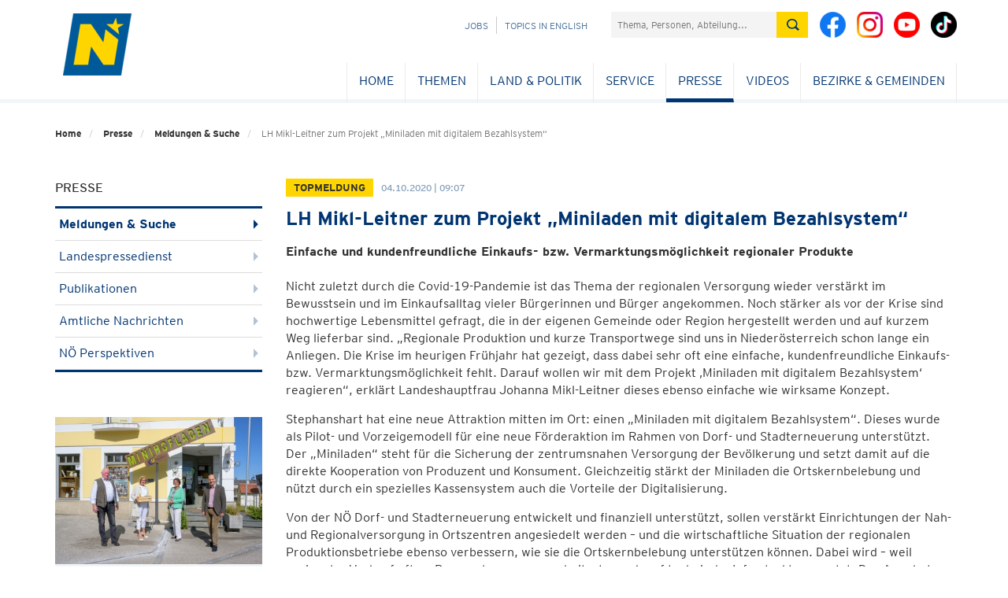

--- FILE ---
content_type: text/html; charset=utf-8
request_url: https://www.noe.gv.at/shoppingcart/visualcaptcha/image/0?ns=shopping&p=jwv8uq1tzbg
body_size: 2324
content:
�PNG

   IHDR           szz�   sBIT|d�   	pHYs    ��~�   tEXtSoftware Adobe Fireworks CS5q��6   tEXtCreation Time 12/10/31$��2  {IDATX��OLWǿ�����2�,	���PD"�m�C�ᩩ�R�jO�ĘԞZ�f�"��6�փ�SK=�&��=a��1at�}�����&������L2���������{3DJ��\t_�   `��� �q�B�Ϥ�Ok��ӽ�P���7�p]���iӔҳ�L&G�V�$A���8�E��A�f� �l6�iڬ�룚�A�ud2PJ�)%�8F��B!f�0��`�?����M���0�6�4a�&t]��i)��2��Bp��9G��x�9�}���<o�4��m�qX��0�iZ�@k�� �@�� ��Z��7������o�PuvX��ٶ}�q8�۶aYci��|��:uj �ݻ׵��n2Ơi�vЬ�r��v��<�m�ˮ��u]8��&��BJ��'O�MNN��n3���˗?�T*]��t�z�ZA`ss�Mlll<�U�|>�u�;�e����T�B�LNNΜ9sf-��iB(�Ӌ��ϝ;7���k�R
�L�L=�$I�rGJy���Ԙ� s�ܘeY�t]�V�+�H��ۻB�*�(q�{��z��D�:44�g��� ��d`TC���,�Q[[ۘm��-
����/--ٌ��$�R����s ��Q �0 `uu���*�|/�E��f�������� 6Rnܸ�p�����W��[L]+++G ����U���y�U �V�'�(BEH�$��I�X������[�����2���������.]��u�RJ!�!8�B�T�ջ ƚ��}}}����RO�uB�$	�0D&�����OG����zH)߼y�r�|D� �(B�h4h���[��Bt]O*���J�š���!k��&�c)�W �+�JG4MCk �Tyc ������A)E��`�E�r�����*޺v<�!w������fjj�/C��SJS�)��3���.��W�\�4�?ޱֻ�R��^��vbb����r��I�l1�S*$I����/^\����z��{�J)] O�<��ڵk�*�Jg�^g���	!�����������(�? �%����@K@�q��|�g��\.@OO/�� ��ǝ��� ��6/������`�־��  �;��h�i��HQ\    IEND�B`�[base64]

--- FILE ---
content_type: text/html; charset=utf-8
request_url: https://www.noe.gv.at/shoppingcart/visualcaptcha/image/1?ns=shopping&p=jwv8uq1tzbg
body_size: 2367
content:
�PNG

   IHDR           szz�   sBIT|d�   	pHYs    ��~�   tEXtSoftware Adobe Fireworks CS5q��6   tEXtCreation Time 12/10/31$��2  rIDATX���K$Gǿ����g�ng��,F%�(d���B��K��!��]��r0��eOA$�A���`�������K��Ȁ���3��]]9�jz��u�ك����O��ŔR�]�~p�1  0�:Rv�`��|�1V`���Ro�R�q�A�щ�l�3�TG ��M���������Ƥ���Q�E�\�V�o�X,�s��+�4]۶aY8�0I� �c\^^"CDQ�6Ç�����������nY�_(~'����<r�\
�C�$���fa��h@�����)�I�@)u �\�R>������?%�Y!<�{�9�6���q�r9Q�NA��===ۮ����޾�$I�8��^\\<<??OSD�{���eY?�'�@�R���M�L� �<M�oA�J)��b��l��h|a�+ މ@oo���c�6LӄBX�˲ � �M��q#�"�J��OOO���3@ A�^�?:::Zk�@��J)��J9�iȵ�v���9G�Z�D)۶�oD������h`�}i�vj"�a`��+�-�! �����t��j��v5`[��4[�,�঳C;����[ J�Ұv����M �s����L/���S�$I:ޞ;mW)����@�7���ccc����s�q�J��W  ,,,���8U��{[C���`�����; ���?���To"�?Q����bdd���e+VJ=Y^^~���~�0�twk���5�j�t��(���+++���=���j�w����������z�����h099����gmll677[[[�l�OOOOMM���0Ƃ��J� _��M v �a���6�@��������tS�~&���:�?������t    IEND�B`�[base64]

--- FILE ---
content_type: text/html; charset=utf-8
request_url: https://www.noe.gv.at/shoppingcart/visualcaptcha/image/2?ns=shopping&p=jwv8uq1tzbg
body_size: 2739
content:
�PNG

   IHDR           szz�   sBIT|d�   	pHYs    ��~�   tEXtSoftware Adobe Fireworks CS5q��6   tEXtCreation Time 12/10/31$��2  �IDATX��OH+Wƿ;3�3N�I�EbD� �	<*֗�#J���.�)��n"�e�Z�P�I�yJݸ*]� t�E%�,����v��}B1��?]��tFS�؂]x�.�r�9���s��)%nӴ[�~� 0 �r�Ŷm�h����iiM��.���!��???��p]K��;��Y�0�iڵ�@J	!c�,�% oF}�^��R
�0"0��y���_T� ���8,�B,C�cB��}\\\�q�� �mu]_�4-M����b˲�,˂m����1  Pډ�u�OcJbBb�r�\�R
�4A)�4��ຮw���{H�H&�0M����iH&�nR|�,�?��d>B �w ��8=A٣�C���q �ɼ�y�}�q`�6L�!D�.FFF��j�~ ��w�'
��%����N�R�)��,��f�_rI)�/� !���E��\�}WqOHPfE���'� �<��M�� �X,�WY�
U8�R�s��ߌ+
X�E/g���@����@ș
��><σ�y0�����S�������Κ��1����g!���������7�M#�H�\.�.��loo?-�˹|>�C�z(iڃ��m5rr����,�Ͷ9�(�˟� ���|�1??�������j�9研~�l6z{{W��;�atj�2@@�󭭭W��jvoo��v���R"������o�B"����������sss�V��f�ٜQo/�������qss�}]�C�rٞ!g��V��>i�����s�|�w||�8�����B�����O�w5 ���J�Tz�T*�F�n�
�	�0:�!`��[ � �J��J�� 쎍�}tzz���f�>!��Q ��̴j�Z"8755�>�.8"��BZKKK_RJ����������Q+[]]��4M�Z�P(4���w�k��2TLR����ٓ���{ 0==}�!����� V t|]x�1 ��N����+x��_�;����D]d�C
�    IEND�B`�[base64]

--- FILE ---
content_type: text/html; charset=utf-8
request_url: https://www.noe.gv.at/shoppingcart/visualcaptcha/image/3?ns=shopping&p=jwv8uq1tzbg
body_size: 2568
content:
�PNG

   IHDR           szz�   sBIT|d�   	pHYs    ��~�   tEXtSoftware Adobe Fireworks CS5q��6   tEXtCreation Time 12/10/31$��2  �IDATX�ŗOH#wǿ���LL�ld���Փ)ZZ(樔��P�`{IN�=����=�����Rz*ԃ�=���^l����Z���11L�d��z�d�vw�N��`�ߛ������f��x�&5s ��]���!�I"R�B���������6{@j�� �(J�$Iw��c��z�q`��?�mP*������H0�/��@ �D"�OLL���ޞ����Z��4Q�V?,
w�����(�o�,�
��L&�����c��O5��L&����N�0T*\^^����7��H$r��EAGG8�޾�c,�Ղa(��0M���𰧙~�"�H$��##
 ǁ�8 e�A�$Q�\*�4M����@OO��8N��(���  ۶��1�y�,��eYH$o�000�F�R�,ː$	�����B\  Y�!�24M�j�Ϛ9����^`�9�D�9$IB �$I��D��-i`||����n��R^ �ؕ@�>���?�@Dz*�:��K���u�8��dqvv�ۖ `nn�x<�7B<�MCX��L&�=l@�׋��?2�l�����^�l6�g*���:���B�ۅB�����׎��T� kkp]�����gff��螷���X'�;+++�loo��9�,�6 ��r�� � ��<S�Z[� �������i�0MSSS�b��q����ױ��\.��j�e����w]׍b���Ѻֻ�q���:3M�>r�l�1_��r�E�Qö�z��^L7���{j���8n`aa!��l�v��~��XZZ�+�N��8����"�4��H$2 ����|e`kk�������O�`tt���� �����|>�F�����B���P,_)�J6�}�	���ښ ��t:}:99���g~\<m������CCCbppP���~�W�Wѩ�h4����I�����~t �mX��'��hDt�[�E���rJF> 6�    IEND�B`�[base64]

--- FILE ---
content_type: text/html; charset=utf-8
request_url: https://www.noe.gv.at/shoppingcart/visualcaptcha/image/4?ns=shopping&p=jwv8uq1tzbg
body_size: 2870
content:
�PNG

   IHDR           szz�   sBIT|d�   	pHYs    ��~�   tEXtSoftware Adobe Fireworks CS5q��6   tEXtCreation Time 12/10/31$��2  IDATX���_hSW�����{�����U4�@S��]樁2�GǄmL��桊�Jcs���Ǿ����@�CA���l�����f��O״*�s�{�{�9{��Ě6�X<�������s~�s	�oso5: ��!��P(�E�cA�Bp��9�3�&\׽^(R����6��p% �(��)��$	�� �8lۆm۳�m������`ӦMIY�/��
EQ���@)�(��s\ׅmۨV��T*0M�e}����s�Hu桭�-���/��~(�J)�~����i�n-..*>���d�6,��R��
�0�����j�X3mmm�@ 0�i4M�,��BN2�L<x�_ i � � ����w�R��a�i�(�J(�(�J�>{��n��رc��(�	����hoo�FGG�F����uҺ?��}522ҿ��E����� /Î��(cl��vAp���_���`��K�---��"TUE  clOGGG��wVtvv~��*dY�(�H$�w�&�̯�!�����&�H�� ��UU����QS����o�3���nBҍYB����n2� (�ؼys_S����^Izq0\�E6�������f�w\�!�("kM��(��8���f3�B�`:���r�j

��
������f ���;]�c�sh�Vn
������#��i��d�xx�9��dS��G�^mmm�c ��R��H$����H�B�R��Œ��������}�.�r�СC�c  J)(�Gt]_���J鈷�c8|�����W*!�|������t��u]��e�J%��9[�VS��Nx�LŸ��;���v�o���X,��r��g+�׺�!�F6��z����=z�ɲ�9A�.I�Y�q�z I�����(�$	�s����j��a������gΜ�`rr��������R
Y���� �"ǁi�(
?���$e`�� �\����ć/^����j����Q۶%Blۆi�0�a�m��b��kP����z����-�bq�o�N.�gO�:�ޭ[��0�`Y��lY�}�4��J��kj 1 q ��� p��~��ɹ'N|���c�1�|C*�˨V��M��kF����o�;����V��,kM���B]׿�t�ҵm۶�PJ�(
TU��G����@ˆ jccc�"��!$I��(�Ŷ'�a����[��i�n�CCC/�����&�\[XX�������^�k�.>66�����bn�q�������}����x�����_��F^�x�O��w(鲐��    IEND�B`�[base64]

--- FILE ---
content_type: text/html; charset=utf-8
request_url: https://www.noe.gv.at/shoppingcart/visualcaptcha/audio?ns=shopping&p=jwv8uq1tzbg
body_size: 80158
content:
ID3     TCON      (12)���DPn  �4����g�H_$h\��   x c`   3k[e5T�[:@ 0�^&@�ؔ���N�"��p�d �ɻ�iM+�G����d��\О�A��)#�@D�������9f_&��e�Y۴�����l�P<�"�!=4���N�9�d��ӛ�Qq��@��qq��0R\]�(�xI��{���{D�D�vG1%�o�Jw��I>����?(r�����R�z������a�>��@Z�_��` �(�ӹ�J®S�2����k��� O�4e�� 2�/&q�9! ��>�0L��\���$k�U~����������������������������������������������������������������������������������������������������������������������������������������������������������������������������������������������������������������������������������������������������������������D玑 
` F�    ��   �)'��d���$t�������������������������������������������VU� '���JC��(F�A ն5�M��?yMM����e��d���@�9��N
�^Y��܉h�k]������Ds4�$7q� F,"QnFe$fD��1c�8�-*@�z+iaTz�7�D�Mw� V
�J��u	�����>_��z�$]��gʮ;��Z��i���������������������������������������������������������������������������������������������������������������������������������������������������������������������������������������������������������������������������������������������������������������������������������������������������������������������������������������������������D��� �G�I04 ��	&d    �������������������������������#M��� +��L�$&`L��H."b���"�(�@�� A,�*�M�Z��2�������@ʆ�64Z�h'�.$�=c9ܛ_�z[����a�s�E���0a�F�B�	�]���
���Y�H"�^��	�ۍ���&!�x������$. �0���!B���i���u��������������������������������������������������������������������������������������������������������������������������������������������������������������������������������������������������������������������������������������������������������������������nI���Еg��Շ �]:g�������QUu[7����Ǡ6�I�S
�:��%��Lv~Um���!�L*k�T�b�H���D��� 	t �`   *B�b8�!����q�!q�v8���A�Eo������(���+����{�J��A'��i�R�. 
��a�`��ng�m�SJ�dtߠ
���ԩ�k�����G��>	p�Im
|�%�w��So��DoH�;�W���3���'�cO �9JS��P�����P�F(I�S��Ri^g��m�ir��DCz;<�;�>t�[@Fd��#:`.,+n�ue�A"�n�2������������������|��,zfH����Xlg~���i�.�����C����~L~,oXy5�K�C{�E۹�y�����beZ����21�R�bMT�'�-hb�0�id\zK
h��f?�#�iJA@E&�U�|?	���)�dD0���΃���Me�fI�R3��¶�'P��X($^WM�Q�����������[��^�|oW��"Ǧd�;ȊE��w��@q�4:�a���ha�7��ɏō�&�Ic<��o|Ȼw4�"�2��A��V7��?�'��{�E��H+SKe�|!)u�=%�4|��b��>����4���D��� �cNK�{p�li�q/n��W�-�40j���� g3(��_,n�z"�gV������d3���cL���
B��z�������?�ʔ�r�(�4F\����46+i�aSNդ�"4ܔ)b��h�"�4�ٶ��qeJ&%i��4P' ��@T*	�[t]�	����H�I�4 �fQd�X�
�E$έ}�wkV�g3��ƙ?�
���HS��?�������)�
�Qth�.���hlV�d¦��IDi�(R�
5�� D�4�ٶ��qeJ&%i��4P' ��@T*	�[t]�	����H�I�7!�km��i60T��1$Zj"?�����_�3�b�!�n��l�r������������|��)mN
��dqA(fq)q��'$I�dӭ$�Q92Ӊ�%E/	��6-�2|���AR���#2i[] �0'2M��L�5�F�mY�l�MU6I�Cz�ܒV�ppy�FaE��q�����k��	�i�����S��62�_<?�_/���񴶧������C0ӉD`���ȉ6�M��MD�2��f	QEe���hع*�^z���B�����D��w`UkCKh��
�him�Y��-�#0+5�%�M3&�sPȐ��6��L�5�FAUt����T�&��RM�I1���-+�Pw�Ƈ*J�Fd[<�����<����G����;�k<������b��5�������&�H6�V�)�����fH��~M��;Q4���#��NSL��8)<�S�b�
�t��R�au2r���I6�i$�[4kL���A��s�*�=�}lt��2�20�tBoO\!����������v����cP\�{ۤ4^nJlOX�- �QZħ7���"�m�6�t�D�rDf�@�K�9M3����4NE��D,4+ ��Ka����*? +�)Kʱ��bի��q�̥u����/N�_�4�T��D_��|���!U�y�?�����.J��*T�1��
˓����5�d��N6�1i4�m�Y�\��̙�7�h����3X�s�	RT�  "���JC��ڀ
�JR�@�صj��ns)]zy{�tDKө���$U/���?��Ux�o���1��<`��&�g�B���/;&j,�����LCM%�|Vr�����D�2t�J_��Kh�K��`imu]���������%� �&l��Z#(m3��#\��T�(���D�������v� �4���� �fӨ�o�X�4j�գ�l�flq�)ə�������=��L���ynwE�7sL����+��%�$�%�2��1V^��2�ǊaРx��X�p�����{��J�d���G�@ IIY@\�y��i�V7Ȭj�5Mjт
Ѷm��68ǔ���~s���o������b�Ǽ�;����n}Xׅ��B���t��|Pӆ�/
�DuB����P<�J,u��T�Sp��iA �̛�H��uC&�U �ղ݌u�_,K)m���P�҄K�23umֺ�y������On�S_�nom��5�a�v]o�}��V�!�Y��F*��������5h��[]�B�F��	J`��|�A�b����eK��~p���Ht�ۿH�C�7�������c���bYKn������"_ّ���n�Ч[���m&fz{vz��cs{o���C��|���2�YŖB1P�8x�&����٫FX���z���D�x e`��cx��`Lo!g�͢/�������5V8XJS��S��'%(ZWlpC�fe eҗn�" ҄B��6���6������+Z�0�!>��L�L����J��<e�nW{یo����i��t%#̧r��@R����@�&�,�"�v�1��"O���В��h�M)Ilj=��"�<�U�1� ҄B��6���6������+Z�0�!>��L�L����J��<e�nW{یo����i��t%#̧r��@R����@�&�,�"�v�1��"O���В��h�M)Ilj=��"�<�U�1�$91]W���A/�w��q�Y]�8K����yy	�+��7k���*2��+�Y0{Dg�������3���TW<��̚O{����E�dQ�ZP��D�K��lD��<l�$�c�D%5��;Q9h�dj��)o6uK��A��ډLAWU�2x�K����~�W~��~�v^^_�q����As������ʅ��0��L��637}�x���{�&�3&��Ǭ��-�e�a�8������)���D@�w J]Y�3`�K�<a�l�=c��ͩ�'�q���O$�$E���	Ce���NZ'Y���[͝R��f4����2H*�%��8t|����٩��uZ�j�������/5QqL�ʪ.�TT��񞩩�-~�2
aF�r���^{nE�Q`Ѹn=�N�}���%���"����^O@�m�[�N*i�P��=����G�@G$E����:>`Z�����K���Z�������K�T\S#Ĳ�����>�<g�jydK_����Q�\�����מۑhTX4n�x�vrv�b) H��E�����&�{G����bT8| �q�f�)QĄ5H�-SZ��0�EǶ?�p�OZ���7mnv�:}���ƌU�4�H������O	IY��s�9y$ueZ	U̙U�9����V^�~��V}Ǚjr�ه<�j�K���^f�[��@�Y���
��b�涪@�lIj�Ք)���b(F=��3��zխ~��ks�A��'T�^4b����D�]67xJH��M���i��#�*�J�dʯ�Ϟ�oJ�����j��<�S���9��V�^&v��4���&r�ȄG��U`6�U����D̹{��M�cO3j|��,i�mOIEc�=�ꨬq���5�R�oU^݂�BM��Vݽs��i&m���MW�O�\11�#�����$��fH0�Q�T�����iB5���E;򗊠�-rV���+7�5ioC�>�Zgޙ�l�0�=+G�:�W1{=���d�?ƛ�W�`�Гijշo\���I�r|���U�����Le�� ��~�3�Y�8�dU����ol��#Y,��S�)x�B�%n�=�ҳ�P���>�뵦zzfA�@��0|�l�c�,!\\���w��D#i33W��#����[�V4;�v���'�(1�ޚ�Ƿ�� � 'n���bOSM�Y�Z��"2���r]d1���������{A֪m��va��"]���V���-�];TΊ�X���OXz5��������T�΂G�r������ݢ����
xw���������@!	ۧ(�ؓ��ij֡mH�̴��\�YG"A����d�h�j����u��c ��`�-��eak�w�K|dN�3���"�$����h%�i7��}�142�W>t�v��˵1�����.F�y�⶚V�\�b����D�� �R�cOCj{JZ�i�mO�/a����%�1���Bp+�w�3c&�2�~jJb�F�A����X��AXt4>�0�?K�sKq5S5mv��g�<��u����r��"��|���P)Ɠ{��؃C(s�O�h�,�SZ���r��kǚ>+i�`O��.� ���^�z�62iS*7椦,�k�=^K��L.4�CC�h#	C񄱈�4�U3V�jJ����\���+�2*P�p7�|][�U����ÜW� �v�y(~��������Ϯ�H ��}�ChFGtIҠ��������1C�m� 
	�d�%F���@rx*� 6�E�F������)�_�����S��p�|�����]��zH�!R�#[_�8
�Ab���P�����91�1��]�A=���Ќ� 蓥AC���?���b��� �$@�0ɲJ�E�Q0��(�Ub@mB0�R�ó�]\�4S�������������������).�����-�QҩC��,�p���:}�e3���﯌�(�񪼱�2�K���"z]�3p�6u-n�2�y��i�����D�� TWKxCh���om�S]�aM���k��)�5`B/H���K�8��*X�	�J>���tf8î�]:}�*���(kU\��M�2�N��]@��D�nj��Jt�dÄ\���k)�՜/}|d�DG�U司�\�-i���������kw��s���ucMG���#x�@]��X��ƹRĨL�G�����u��O��V8��cʫ��)�&A��� S�+i&�Gb����C��f�g*T������r:�h�R�jSYS+���I�~:y$���ɻ�
+zK �|��(�q��2U�vo�;���)�}�n���6K����&q�����+;(�EPV6�M��(ŉ�;��)=�R�T��0�7Gmp%B�u�#�%RԦ��+j�W)�ʓ$�t�I���M�w�V��
$���Q(�2��d�����w��?�S|�p��{zl����~L�kU37�V vQ����q���I�J���TDFb�e�{��y�������Q���U�z9.����*��K�]�y	k��-��5�^r�LV�C>!�ҧF�	8�B�^�L�>���i�B������D����QV�O3j}�*�i�mR�KU�am�X)j��-�(�`�[Oc��
S:Ưª�]㼬lE1�)�����[z����n����9�z��	���䑹D�O}%DDf*�]����י����^�E���Z����Q��������܇���L@r��3Y��-��l�1s�]*tm@���)5��U��:�8B���e��i�y��aJgX�܌*���;���Sr�:�Y����|�����۞q��� &ے$��9��8x�0��7��'/8��W`�$��M����r�'EG]��#��9C�R�1xI�JH�j��G�n%޴n�m}�?����ad:��hy{�kV=�6f��o5�qc�R�؎�r��=���4��%Um���mI��m�Q���Nr<Xw~��e��|J+�dBW���\�X�����s��l���)G�$�$>�;�+l���J1�h��n������!�m�C��3Z��I�5|;y�H����~�u;�����CJJ��_ړ(&�r6�m��D�6NћSK5����קc�Ƥg�q�}�?����>0a������<��"Q�p}Ć���D	�� 9@��/z���e�]�W[����ޫ+u���BqbDG2#��F<���u:��;L�Ec��u=O;R������ZZƐo�����ۍ�s`�8#FmM,�b_OOO^�����a������:������ڐ���T2Dl�FA��$0`�k�:"9����1�0�F�����)�d2+�۩�yڗOު����ihgH{!n�$�M�L3f=�PóRT��u��4Z}v�F�w<����<5uT��uZQ���s8���=�w�<�z�|��שo]{�v��cd�*z�n�����e����Ӯ]'A@��	����P�����[�I6�qD�ل�xd0��T�!��s���]�䑡��*�.uz�]U4�$]V�h&b\Ď$`&m��<�^�_=95�[���v��cd�*z�n�����e����Ӯ]'�0q�pB'�!� ��/���j�)���	����f���.sT�bLq�����؟S�^�%������/��BZ�`����;g
�Ģ�'.'�Y*�_�����Q�@�"��QͲ�����$w�(�.�����D��� "AVSoZ�H*�m�]]Ma+�!����%ty^;!�������u�G�8; l&--*�Zo4�V�Y%6��A0pC:��6�j�I�05���{�`��D�q2{%��ֈK^l���z�l�R�[������K%_+����~i1H$P��9�Q�2u�$������+�d3�q����7��á�`��ť�]��M�b������Dt��Fv����)��g��|
�`�b�?z��k!N&�Y��q�4�����˔}����.	�;	S�ts�U�q�8"�c�Yi����]X��&dR������������������������������������������������������������������������������ՋMMU��"
:^� �;phl���`���>P�0^1J�^?׵��m,��|8�Ě
�������>���Зǌ���^:9ت�E8�1쬴��Yj��P��2)�UTe�����%X�3��\V�\��n
4����Wm�
vh�S�Z�D��aq�#WxS�f���#�c����D����GYKXjm(�)kmM�+a-<����l%������"p=�҂��q�Ȱ��#��Y�v��X�R���cr��������J��f��V����qF�hG8I.���є��,���N��h2F��t�V��G4�5�a��D�z7�ì<㧑a��G���������ԥMC��0�-#Ei$�)o%F4d=^�͈��:)����BZ$Di�\���=�E^mf��e��C�A�C�P�G0k+�����O?5-Uau��`��4��
S�^� ̆g��p��֤���M����������������������������������������������������������������������������������������H���yѐP�z{6#TX���b
�	h���r��xL��xq���Jm�:H��Bq������=<�ԴU��G�$y�P�?)O�E{P2�:a�"��Z��24Dh�R)]�����Q˪~�j�	�(�R#�R�]6�9߷W	����"�
�i�0 ?���+͋��л��I���D��� .1�S8B�pF:�g[8�[L�a��i�5l:��δQ����tn�(#O.z���\�A[k%{M��ﾜ��QH�v
v L��G.���|$Jh��H��K�t۔�~�\&*ڗD`�*�lfx�| ��C �6/wB��]$�F�:�F���Eѻ��l�<�I�>~�pt71m���7ep��(Y���I�,ݔ)d�j��A	H�H��n�.�أ��q���;�� �v����I�����V ���CB.:�����b�Φ��J��햶o����j���|�TƬ�G�8R8�kׯ������������������������������������������������������������������������������Vj)$�wċ7e
Y�Z�zBR$�0��[��ˤ�(�7�yg:�����=��+q5Rh� �?� 0#�Ћ�����㘟�s�����{e�������lh����|�TƬ�G�8R8�k׬�W�R�D@��UDuڿCL@�K#�f+Zv�T����{�ߕ�-��f�)0�U�l.C`lAd(D�%���D��� 9WSXZ�u�*�k[X�[-aKa�+e�-lՎvj��l��U.P�ȍ��_��4�q�t41e�\,�=j����A B@T^diJ�C�TX�j�1 , h���iۙRޗS��?~W�ҹ�gP<bI!�m��i�G�:���稹�eu���-�`,�CCY��3�Z�ío���@X���(tI��BY�|o����P@ pr0A��z�Zݛ�;sz��V��Jg�}=i|JY<�C��l	#�F@i�������b��@z���Ir�#\�v����!=E��w�������������������������������������������������������������������������������������������������������������"���@d�C�L֒�3�|��j���� ������߹ۛ�^J�>�S>x���K�R��B ��`I��2H����w���<����ͺK���k��mM�	�,E��DZ��V	
)Os*hX��fc���
�e�)"�ͣ�}��153:�P�|���� iB�t�n*�/���D�k� �:�KZR�h�Z�kJ]�+YM<M���k)���۠p�O��S�Q�I/�{��wa�
U:����ߥkC�P�vD[�Τ ��	A�R��Tбs���0����RE��F69��7bbjft3��~�s��a�@҅��U�_�@��Q�������_���^���u��Jև�V4(숷]�Hl��I��	  F@N����]Vf`�
ql"XՌV�jlM�o�ꑗ-�;ĲFǊ�����Ȏf�vvɹ�8��T����J@QAB#6�Db)���C�V�Yn�<�Ɲ������?�������������������������������������������������������������DA�J'\#$ �:S�+�uXA���`)�u��cV1[��4]���F\���*K+'/�"9����&���US��)E��1��_�R1V-[�ou���w(��4�<E������7�X��Ha�A��;I&A��
'�I�Ǔ�
6�m�G��I�f<��#�h&��9����a�4�YH���GjO������A�������D�� �OU�o+hu��m�m;WM���j鷡�*ku52��8�Q�_�i?��V�U�E�mlt�,y%���(4j`�s���dX0��!Ԙy1밣jv�4y�c�:�1~v�n��Ӛ�h�6�SH���\p:$v������
P�����PcQ�-?㎵�V����5h>�9������U���M��#���  �S��(Y7�x22�ew`r呥�����b4΂����B�~�!Tӑjnu'��"�2��K�U�K�L(.2�R��Xt|��L�����oKgw��̒��¡�g�$TN������������������������������������������P[�M��n":*�r E1��� �����#)6Wv.YY�k>�#L�+�!([t(���AM9��R�r�n������G`<$	��葎É-z���_v���^��7��gnhp�x��БR�B� �+r�����B$F�HR	�0�H����og�G>�ߊX�r���
��/����ֻ�����D��ĉf���o���&o��D��5s���|H�W#k���i�O��5����D�� GVSL;hy��i�m�]�ak������-t~u뿮�xH�*Yb(M�,�?��&,��E2ArV�I���H�萤�a��SU����}�����{�_�q�_5�w;��`$ʉE���M���s��L�W��$�Ύ���"�\���(�MN��������]��T��P�B0����\�\�I$�
r&�6�b!�wB���c�U}?H�Q и�wy�%���N�,�j'� Dd@#' .m�'��΅�f��g�&������r���������7{�L6�[Fh��cb���%�}A��а�sv��L���x�.��������������������������������I �M�m�$�B=J�:������~��g&�A�qV���KW-��DY`�O�6@�ȀFN@\��O}��������Mg���Q��ae��?�'�&n�=N��m޶���*����<K���#��a������o��� ]���;O���ܲ� *H3 �@�I@��.�_�T�����\���"E�X,		�&�/�����%[ep�K2��+��GG3�������Δ�T4���D��� KVkOch��j�i�m�'U�$���$굤�����e-ng*b 1� �Q�\�B�Ј;P4�ģ��\�V�H� h�RA��J֙t:�ҤT���D�0�$��,��`HL�4�|&�*�+��Y�� �](�����*"*��c�:S]PX�+������� ,Ƅ����.�B�Ј;P4�TJ0: 4F����d ؅�i��Krj `�&E�ӚR�@UR�P��zfz/���!5��*�l���8iT��df^і��B����'25ɲ���h(��hȸ���I"�fɵ3w6dQՔ��$���*�Ri)�����jQ�H3-�� 4F����d ؅�i��Krj `C&E�ӚR�@UR�P���;=ߜ�ܤ�yuG�����U1:��Y�r��H1pnEe��6ffVL�H��E x�3d��7)wwH�)5���:N����Z�"�(Zl�e)A����M�b#���t� ���kL��K��!BJ�-,|{�H@k�-���'呈�m����u2Y4�䮓�t��H��$��>�P�	c���q.�3����D��� �CR{X��HjOk]��O���?�i��=v,G��<x��_�s
���O`�,�F���V����Ͼ�W�w�`O-�m�w��M�"#���t� ���kL��K��!B�J�-,M,��kS�-�I��F.���p:�,������C����)I{�<}�0H�%�e��.�lLyË����h̚ե�%�h�ޞ��X��d��[2o3�̛�j�9�<[Vz=�qzZ.�l2��3)&�[li ���L(�e ��ޗ��0�@2.������Y��_�����b޾�C5�E�;��j=ֶ��=��_kL�ֳ6�~Vw�8�����&�S��y��Mk���1�v)I6��cH� 8�aGS)��4����t�u�=��K�։٘������ze���2�hvX\����l�XÎ9O��톷�A�f���F��O���mj�egw��)��*<X2��n�d��@O���a��N0�`Ai�*�ɔ�9���s�n4$�������pn�*(�;��`�ĐL�8��t"*$(l��������U��m�Y��N޿�����rw�����Dw�� u.Pkb�r�Ja�[��A�� 2��6��M�Ro�݊V��h�>p���P�v�$��|/���q���# jHo�W>L��Ȅ����_v_BDv���ѸxK񀂠xE�p����&[ �+:	
^N�~f��U�қ{,��m��n��|���ro�|��i7�ݎ��Z9�Ϝ��D!bCA#(J%�i�m�5��lM�� �քU]�j�ރٹ��8���2˙�9I�����hKޔ�}�Y=7�x�kO������޸��B�Y̔,�..�%5L�>�fBQ�d=t�W7?q0�?��:X�<���ֈ7�@���b���}����<NS�_�K �K���@� �>����?��	ل1V��?NnY���x'�!*W���������������y��O��;�����������;�Y�!bCA#(J%�i�m�5��lM�� �քU]�j�ރٹ��8���2˙�9I�����hKޔ�}�5d��!���>҂>f��z�W�NAg2P�H��$��3x�fe�	G)���\���������c4�k/�Z �T���DX8����U~a���j��< M�Eg�� 	����`!�f�q��R%�� �9NQ~d-,ho
I,/��h�����S�����C�i�C������� lG��{��y�a9�����������������γ����������Q)�E��Hn �W�ð:O�����F{{�����7�}�7gֳ����>s�w���n�[N���>c�U4�t�o<�oSy�I���@�X��'���E*�Ò;����d�ĩE���q��	�j�vC)��������c�p�����������s�c7�G�r��B|���i�ސ_g�~*�����-畍�o4�0����\��?�h�UXrGo𔶳l�B��(���n<;�m%TD��N�igcg� ��hT��&���c�4�%ճ��t���y��$ ��Ŷ��=�綯�۬����W8TK�cVy�#5P���~�����W����|�W+��6J�i h�QRM;e�I���;��RO�p��8Zbx-�(\LҴ�V�w�����]��X�.#�S@�Ӟڿ�n����\�Q.ɍY県�C�{��������D&�e ~=X�/Z�oG�e�\��gL��a���=l��\F�+����A\����ZD�I�&�J���2��NM��N^��OV�"Px\�t�=z��Fjkx�}1;") �6���{�X����� �,Ɉ���CZ�;[����I�9e��vl�D��)�_���@p=�Mi6�V6f��hdJrh�_�r�גz���磥a��'M�3S[Ń����H�q�8��Q�b����ԃ��o&#��Qj��o`ZzϊA&��*�f�@�An�2�����������(WHҐ
!�(�A��$�?�)e����(��A��>�Y��{�������]FokUd�I��F�7=��_�_��9�=��V%��gjx�^@��P�M\b����X�=q�����a���Z5҆H��{��H�H�D��B�F��Q�DR��'��QK-�vyE�z�1���#،�,W'���3{Z��$�H_��B5���z���_���ͺ�-��;S�B�zE@7M5q�B���cX�������V��h�J#���v��.�1)Lw�h�AjJ�������]���{d�������D֥��@X�/z�He�]��aM=�a�,)��l���E4w���'x���k7G�P���7��|j��+�-<'�r�a�ڶ�܏�c�Tk��f�2���F�e?�G���Pz%"���� �-IQP��ޟÓ˲�/l��8в�������c�3d���c��fᢣ���H��M�����K@�	�ܯB`6��7#ǾX��`qY�̃`��?�Q�YO�Hz�%��%i&�HV�b��сK�[C�[��K)��;�*NV@�?��q�l��(��gQA��%�qP��CE��$���inqf���s>�Ǿt�e��8�:���+R�$�.�U�_���cZֳ�c_�֍ه.����g��R���Ԓ��i�+e1P�h���k-��-�O%��l��'+ N����ͶVݔFp�F3���j�踨@l!��fRBy��8�jmo9���:y
e��8�:���+R�$�.�U�_�\�cZֳ�c_�֍ه.����g��R�P��� �$�e9�0���cw�9&^���q�w�N�;��\�������`4�[� ,8(� �B(���D2��1@XSOz�H
i�]�_M=��"!�駽tTy��nޥ�l��:p��y��VD�-�~��f�x���m�j�kuUk>�L�OePs�D R�3����5��KH"�$�N@AG� As)�������I���!�g�S��W:�.�A6@���f�)���;6'fb\|-�5MY5����ur��v���k&����O��Më�qc����W��}}o����A�嵏M�B/C?I?�c_y4�e��%�d׌��XV�����OR����?a��b��$���c��=�;u�T[Ĝ�"r��ˇP���k{�?Y�^,������'��I�(q�+{b��3}V�����>�K}F9.�Q��91�S(�$�Q.C&�`��µ�俌�*z����GI�wk���i'?���	ۨ溢��$�ic�&F\:����[���Ϛ�e�e��]ȧq>�X*M9@Ӎ�[����Ǧ~�����[�1�p�����ɀЦ@D��i��cS�#@�]霖���Y%PӔv&SP1Vݸ��|� F�u'm���e�`��@D$������:��lsb��#�c���Dq� �?�S/z�|��
e�]��]-=�k���t��s0�,����5/z����[;�i�D���cz�?pR&<'I�U�� �ԁG ��� "KL��e1����C��j.��K{
ot���i�;)��n�ds>e#f:�����2ɰ_� aE"T�}I��l��I�9�UԑԱ�q9�t�KGKS���nw�Ρg{�1��ݵ�o_��
DǄ�4����*u Q�v_�"dij���s���K7�n�57�����c)T�����]�"�@��
����1��AO���#.w�櫊��r��,��+.@1�CS�Cڝ5����������NP�D�M^���|�����3ֿ�����k�e�/�� @1,��(��8g#����R�fK���v�����+�Z�H�s�>SK���q޿��+�e�Rl��L|�b1<��T��:j�=]_O�v�MCW,��0���������z�?��q�g�Kq&��*~���/��h�WC���P����,tJD�T��,�8P�\�����Mj��
�GH�	�0�D!��e5XX�f���V/U�T�(ZC��BM�������Drʰ �JXKO[j|iK	i�mO�=[�%� ��q���TsX�rc� �+8�l�f<�{A-ě�������^Կg��3���]F�$F�B�J^���)Y)�1�Y�"p2�2��UUiV��W�r��P�a�B1GN�j�����^���4P��!��}���J���P�Äa�r��P6T�
��v��'$��#i"���WJЦr����F��YZ�`2��I������Vʅ8G�jI����l.�L��\Xǯ,ĺ}lV�i��.�T)����R�eL���%ϭ��'����x���o5kޖմ{=4l֩���9a��P����E�\2|Ƙ��c�
�r[e��E�i�1�W:�oBu9MV�T+���7���1#Ce2�'ž5H�mKÕL�p]'U,e���Y[�XT�e��.�y虧З�����������O���'���Z�Q�vmk3z[Y��ڍ�է�um.��%/{f%�[Le��ŀN]���@#H\�"�KOE(fFكR��
���A)5p4,"”H��]���̦��H�
.�,�j0���jp��PiB�h��	��[���Dr�� �SSkcn�jZ�a�m���C�g+z-��u��o�U��?����R�\���
:L%���8sw,�꺆��wc�M��%�k�	˴�]cHi�dX�	i�Y��`�U�&��0�JM\���'R,�f�T=�LH$ǅ�H
j)��4�4����F�ŤZP�5�тn�Kr�K��'���]=�����J��esqo�S�nY��U�j���=������u�)l�[cd��@R��
�����P�T^���&G!�3�P�'̢.����������#	�����>��4�QŸ\�W �Ʉ�UF�GgXտ�\�3�yg�j�5/�C�ՇIҗ�,Ims�\���IU?p��<���)l�[cd��@R��
��}��%T�Ѽ\��h�>A�
r|�"��}Q�;/ne�%�0�1��6do{#N�����` C����Tk�Tv��\�Ϲ��V��ܪv�:N��z�{�%z�Y��v��>�My8�uQ8#2U$!�I��v8�$�L	�B�J�8�61(Y�,i	�s��*sqq���U4Q>n�R$�����FQx�M�Q�Ѽ�������D}� (.��c �����`��	U�� Aj�@ ����@��x��#�BAf'M7M3�b���B@�'S�R���tN�2�.p\��%�d`�N�f04. 9�x$ Q�<4�p4� ���6�D�:A `j$,.Q���D&�A]`2��)���<Y��"�Pd���.t;BR�$!i�l�V5$���������w�D��Q8#2U$!�I��v8�$�L	�B�J�8�61(Y�,i	�s��*sqq���U4Q>n�R$�����FQx�M�Q�Ѽ��������@��x��#�BAf'M7M2�X��l�P�$���lT�}�]S��˜8�Ib�.��(���y� xA ��"$" 3Ă�� �8�G@�� ˔b��	�PBX�`�Je���x�ȸ�`a��Д���Z`[1A��I/��������@��g�gwhUC*AiD�P$�I7gK��+���er�-_�6�]���F#>v$�{6���FVb�"3��euC4�JR
�� Q��"*4�<I�C�BaӍP��R�D�����D1�dR[�<�l�K~� NI1k��-��&-p�%��E�<�EUٹ�wv�T2��@�%H��vt��ɲ���W*����m�۾�tb3�bJ��im�def!B#8��VWT3K�� ��hp���"�H�Ę$1�$&8�)%,�J���X��TU]��~�[ (�Q@���)��wqW7�q(��,�5�Ӌc��ހ�V�hfU��'P�}T��ۮ���g��Qi@�%t��[?ʁ�-DTBKKH�o�qI�v[ӿr��,�1�h�ޢۖ �k��_�V�
+TP.���Ja���\U��J!`ŋ#Mj4���w��3��Z�i���+�U%�v냥�<.��x�TZP3�]<�V��d�Q���!��\Ri]���ܣy�.�m�9����,���V�S$��0�p���p$��U�R%h_4Hr0��fW�$6��V�a�#���y�6i�Zo�Pv�vY�kZ5b���"��E�ej����T�Of-�I?��^�̾^O_\4����p�?�V�S$��0�p���p$���)�/�$9a�3+�v�&V�a�#���y�6i�Zo�Pv�vY�kZ5b���"��E�ej����T����D��_�pIZa�3jn	+L=mL��e��˩�����uOf-�I?��^�̾^O_\4����p�?�R�Q$������bmr�I��]4���A�צ��o�͓!�n�֪�Ku��cf��Ɵ��i8��#�e�����e��a$q܁��#�ݻ���������qJ�D����ވLg��u����E&�letӲ�ʻ��G^�7��6L����Z�u-�r]����|�;I�V��.��#����.W��#�v���n������?��;�b�%UU�
:����vw+6�'�ޤF��P�lmF�@���e�)IЍ ���^E(����T5�ލX�ٍ�XZ~͢�ȉ�nkS=� \U�$-a�Z^��w�?����������������������������T�UW$(H�Nz����ܬ�h�[z�Bݱ�m'�9�8P�'B4	y��f�}P��z5b�f7�ahY�6�'"'�!��L�ЁqV�����iz�Eߌ����� �SS+���P������X���x�a�5�{Rھ/I(ٍ����X��m<b�H�x�|+l�_�Hί]6C*�؜���DXǗ��FXI�jg��	=#mN_��ͩ�#k����&�BJ; ��5�~K���K�6=����2bRј����6�w�³���\�>���TG7gW2�n�c����y��ږ��zIF�n��{��{-��Qio�m���i���eP[�܈IG`�1��o�o�Ҵ�p�ǹ��{FLJZ3I�<�o�y�+53�)iE��|&���yZܹ����w�q`���]��u��8�͂o6�btw�0Ói�����#��L��麂��N!w�a�;�5��Au,���Eb�^ae�@�O�l�k.u�O;9��hc��D�+���������>R��X�'�j_����˘N��g�
J��(�_�C����&�o6'G|S96�HM1"?-1�^*�p� A4�By��!7�[o�R�8�V!�E�6YD���&��^4���19
����v �hD*�$U�8�5R��:���^.A_�((	mK�KTKD���H�è([Nd��J=�bf�?��]ؚ?�'�8��%���?o�Sɒ� ���#��H�Xp��t&�*M3W�/B�\�~�����D6�� 4RWI�3j~jJ�=�mQI[_Ǎ��*+k��c�uz
��UGt�Yb�*Ú
��e�6�T��N���׋�W�
[R�m��U�� ��jR.Fq
ֱ̞���G���L������G�d�;d�Qxg���y2\$�}p]����.dܥI�j���W�����c��q.�AZ>ʠ�O%�/�xwEN�V��\X�v���|>�v%/���~7�U�C�LM4�E3yWP*��|m+�1�ě����,Z�0
�VH�� �=A`lr�r�r��Q�#��ŤUk�$�4�`�E~^�����������"���Jð�ˋNӱ����ѻ���_c���U�C�LM4�E3yWP*��|m+�1�ě����,Z�0
�VH�� �=A`lr�r�r��Q�#��ŤUk�$�4�`�E~^�[m�F� �Y\p ��r��������� I1F����wP���m���1�Pت���U��2��>b<�)�"��my������6 �zڮU9���J2�⍊��5��7�Z#l
bK�U��1H0�#�o�������D� � RU��Cjv�J�<hmR�;�=�4��u��w������m��}�r�m�I$�eq��C�ʹ������l HA��5@_h)�+�H��3&��#��Cb��g|�N����Q	����`�ǡ�7/,�4�%������3�ѽ�`�[8�un��
�+M%a�R�J����3Z�*����[C!1�����oK�
I%�Y$��%%О/�V���++�5�κ5�ךd<��(iϜjT��a2�z�y�@TL��Û��o̍y�bGN,ҕ��m�H�
ǌ�'�A���\uV4��,^5�ʞ���E�i�so�ݟ��g?���h�0"�$���g��m��d�� ��B���Ue�xWBW�ka���P�2H��@�g9�V�&3/Sxd�ܫ]��9�yb�Ƣ��E80�{�W��H��(N=@Y�ɵ"CK��
P.`�k�=��fZ���[~��&��9��-�*/����y��>9`՚j��[�b.K�D���`F�w���!����?��ic���p�Nn*P��̈��P�4�D���^���|t1*�tog��n�U�	�|D�<
�ٞ���8J��5������D�6� N@L�b����c]՝g?4���,��� �3���3��&oM_��	��L��^<y����}�5�gp"c7���}�%C�p���� ˣ�)�4�U@�@�\���;3���`��0,C!`@���=x�d��T��_2"�IBT�]��{c��㡉P�Uѽ���ݼ��^��,xW����p���k)�bg5�gw�Lޚ��3�C����L��^<y�����LD�)������������	��� |�:A�$b$Q�%��z����+�|�Ww�6j믥p��|<�n�g�l�����1ܝ��=�J�ݗ�~��~��NRI�*�j�������C#����O��L(�b��`/=>VjA��<ͻ��%I��%��}�7Љ�u�TΒ՘~sr�H���´8�,2�FR�%����j^R�3���~�x��}猯��g"w(!��eR��Ԏi��wr�&W���������������������y�������������� �A�$b$Q�%��z����+�|�Ww�6j믥4a�d7���D+�  ��vc p*��` 
��c�� 	Pls� j���6Q���v��N�ʟJ�ݗ�~��~��NRI�*�j�������C#����O��L(�b��`/=>VjA��<ͻ��%I��%��}�7Љ�u�TΒ՘~sr�H���´8�,2�FR�%����j^R�3���~�x��}猯��g"w(!��eR��Ԏi��wr�&W���������������������y��������������H��BG=6ԄZ�0�r&	F%p�,���O!�g���_ը��k�M�}��.ꪹ�Rn���%Bu�⍢�3�
e�)���#����٩�q7M�jB-U�䅹���F�w�y����v}/��ub�Ц�>��N�uU\�b�7a���:��F�o��2����P�������˸���H�jM�D�� 3J�#q���q��3�i����8�d9�>?l��� ������
�J�bO~�g�����I�*�%~��(F�<rDRh�"%f`�U���vo�{�g���Ld����{ A����e�9,�g��M
�J�bO~�g�����I����D_�J }��2HO�;]a�I�c,�Ka���e�)l*�%~���oc�2
*.�f8F�-3p�ڴ5&��Lڻ1w	}|$b@ �{h#��D�Ոs.8�Ɛ	bQ��N,8�Q�?���
�F��Y�ԁw��}�{���h�r�2h��*X4���ʮ�ABEEڌ���e�n[V���Q�Wf.�/���HZ�mv����e��8�,J4Iŀ�J2'��܁QH�9��.�����Ov4�M.]&M4K�9U�iii��$G@��$���
!!��K������U�qv ]h��VqX�n��9s<v��b�[����y��iW_��J�<-	ǋ���@�b��c�ՙ�R��fUS��t�8�َDO\�w1��8�% ���ƑV���2DtXBI�Aa ����ڟom�eXg`"і���aw���C�3�kmf+Ÿ���G��v�u������А,x�n- 8{�8}Y�5+�feUw����6�r"z竹�Ƙ�IǑ(���-�J%�2A�pj,0�8�,P�R:j�ʥ�E%����Y���G v>�����0/�4����E�!���D��� �XYKO;h~�)i�md�cL��a�,i�=l�����?_�������i�33��� iPT�גŃ����@L�.�R�Z��cާ�Z%�Q� �85
a�r(w)5��RĢ�ڃ�F�d,��x#�;k�`I��g�~�_�T����Gigqs��������n4����y����4�*@k�b����l���&pڋ�C�w-Q��S�V%y���"H8�*9�ȝ���.r���r�K3��Ԓ*޽&_��]����<B��M�b�` �{p��hB2\�ٖ����<j_$�%͊�mG�n`h�M���C�43�~��P��i�O� C���������2�>DI��C<�r=%�Y?R�R�fpҚ�E[פ���+�6�ݧ�S�i�ӌS,b/bN��A�K��2�o����K�d���Q���-��p��Јq���~�'�4�#B�"��@��-�T��ZYm��%�\�<
`5p$�^[GKM�5)�x���)�;˅����t�b�x�p���ILNx�$ʄ��(��;�Ե1�˅sCh�Ư}h-��Z	�fP���D�� 1�KXj�}f;	k[��_5� * k� ``��$�������bU	�TU���Y"ދ�d���[d-	�(��\	9����cMJj^ !�
D���p�C�0]/�^(�38t��RB��8	2�6>
&�����-L}2�\�Ě1���ZcdV�h� ,��
�>��� ��!zA�!�	i$�X��J!��ꁁ�Lb���e�D����=a1�u~���͚�n[���54��RpX�" A�«{*E��:����X�Rd~�"�*����a���<�������9�(�3��v�U���꒒ƥ�p�����i9[�q������o���I}Nݘ�?��?x��?�\��K32�q�]����eh$�X��J!�Y�ꁁ�Lb���e�D����=a1�u~���͚�n[���54��RpX�" A�«{*E��:����X�Rd~�"�*����a���<��ǟ�����K�u׻sR�����IIcR�e�n���� �NV�\-k������g�R��n�o���￮o����F8�����YZ6��)�����D&�� �XT�o  �K
���  �e]��!�����U�_��w���i!�=r�����g���2N��d�>oX����X�V2J���}���������f��_� �'yC��|�������P���v��)��U�_��w���i!�=r�����g���2N��d�>oX����X�V2J���}���������f��_� �'yC��|�������P���q���IV�^$�o��m:�T��3-��m��ͪ׮��b����-��E=�UʪEXt,>EAH�f�����%v�EA��*�*��䚸�,j�E@�#�����w���εF�ҡ4�������������������������������������������������TRA$�`/u7�궝R�YJ��Ѷ��f�k�CD��FV��t���*�U
���:"���p�������_"��j��UhrM\B5A��`����ZA�~�	X�j��ҡ4	�j����TM�~)bf�����tG�e��?8
�a��"Q��u�>�؅"�;0G^��E����EuA���')g0�:
���D\Ю�	7V�/B�q��e�[IM\̰���)�����\]����Gk�S���h�;;}QS��$&(,ۨf�=b�|���j�&UjߊX���s�����m�j��,�j���z�]{��v!H�N�׭%QGE#���Q]PT:$�/��G0��E��ڠ���Aav��:+��3���;9bAbb�ͺ�jC�+ Y����L�_�@��E<��^�&���y�E�p�D��:C&��e�H����˞��3��|>q��B*	�D��9
F��1�W0����?��s�v��F�؀��E�F�<����������������������������������� Y����L�_�@��E<��^�&���y�E�p�D��:C&��e�H����˞��3��|>q��B*	�D��9
F0p0�
�t"�s��#�}�Ә��؀��E�F�<C�D��Hΐhҭ�-D]i\Z��Mo2�6�q��{,x);�7DŨ�%�����ڻcs�� \��������!�ǡ��xdu��T���5!���! >ÁH������Gyv���D��� �PVK+jx

�a�mPmgZ�=���Y�����믗�߂:c�/W��	�0�h}���B)�U�����+�T�I��\Â���3�e�"�yf蘵D�66��[Wlns�D��Q�����8��0<����ʑ{[��<\�B$ ��p"� P2�!�u(�.ѽ]u��\�GCL�����!<F��$�d$�ڇ?~L��b����\�b�i���"�P�PNʴ���)X���R�%I�5*d���ݟ����ّ��SDW<��܃ǃp���<�h�Y�D$'�a.��D�ޕ;�����J����,�L��.F|ԃ�$�d$�ڇ?~L��b����\�b�i���"�P�PNʴ���)X���R�%I�5*d���ݟ����ّ��SDW<��܃ǃp���<�h�Y�D$'�a.��D�ޕ;�����J���вH�R���g�mH=�Q窙m`��0�G��
HdW
�Z�;���zF��0R��V:�0���v���u#\���
9+�T�aɒǍȽ��������i
�T�?�ܖ�t��<E"�x���D'�� �_WcOCj����i�mP�q_,�ͪ.+嗙�]�X�L��o�6�����ϛ��Q�5+����	�UqG��e��l�9R� )!�\+�jL�R��cL�J�X���k��6FUԍp2��X,(䮕S5�&K7"���������+�S���rZ��d��-�yts�b53ʗ����kl����>l\s9G��d�6~Rh&daU�R	��������U�|Q���]��M$��YRՅ�R��o�Լ���卍eo�>��BE��f.�2���~�3����p�3�d
��Q�����N�o���\���@`&JK���2�ej���%���2���X�3-2Ҳ�RF���[e�U� �Z��pha�N�.uZg��˕ޟ��@x��-XY.h�lv��KˊL�X��V���$YVb��(lW��?���Jg
�0.A`�XD�H^��pl�~WԒ��%J2P�:X�MQ�+W	��ܖC'P���>�cD̴�J�iI��Jۥl=��V�Efn���R�4*����J�P��Nc0J�r@xAT��e�@VV;ꪳ�4��2��T�>���D���_�KLKh����i�m�-_-1�%��!�
"s�d�����_��U	�5�B������	'��qAP��!*Ȭp��=����4L �4�p`�=&�&}q�  �JWa����AHCDЪ"��*�=B&U9�p�+���MR���MYX�_���4ӫ8��IP:��(��%��({����~�aT&0�qz���3;�$�'�1B���k"��������,P�0L�`�)��x������\ E)]�F����c�(�I���-�@���eq�e��DI�>����Z֠Uf��#Rۅm���#;}$"�'y�z����]���%aPt������*j�ݬ������Px��'ߞ�T�RMD���T�nҞ�V�:I=�2)ii��F8�"�`�D�	X�܄�6W��Z��D������q��jVn��5-�V�߿�3��@�,�`���w�W����e�BPVA�?��2��]�˘*.PqI/e�}"}��5M$�JJ��N��)�ek㤓؃"��i����ͶG/T�`�	���+���O��I(�ԲR��2{��S����ތM���D�h� L]WKOCj����i�mP�U_-1�*��!���e%�C��o8̔�������ð������_�e��P�¢����,%A��4��z�kW��t�Q¡��ƕMx��Jh�������O�6�A�R��&Ί P�:G�E>>$�.;R�Kg<���O7g+�z16Hv�������2Rʫ������k��c�����I��}C
�H~����8ӌ]��^���IG
��+U5���)�F�YT *��߃���H�!��Q�m�
Q&����o��C/ �!;e�Y��#��(Љ~S���C�W+n� �\�"*0���O���R9���k��-r��R�Es U0�ATO�+�)8X�%��M���]F� 
�����#&4�hxTx��e�I�819�!���5�N�n�yqH�(J4"_��a�8��ŕ��v��� ��EFY���5*C�!���ݮ�0�ʶ)J�"�`� pSq�Ad�R��R�Å�"_���z�5�m  e�j�u�L]K4T
pECƤ�����%wN�q���i�����-�rG��~���C��<�G����D�0��S�KL+j��z�i�mPU[-`����e���b�����8��������(i�!��e{����I�СYb���b�kCN.�dZ�u�����tw��{H -3U��@�`�Z�Y��S��*��5$��E��+�u�M֫M�!lÒ8��{��W�})�g�?M; <T�<��aąǽM_�,�CO1=+߿��RN�B�X�"�X�D�ӆ��,�Y������.���Ok .����2d6�D���a+#��`(jy"�>��W��=��jk�N��r-+��Z���8��uS�rXX���ͼTFi����U;�B�O����?Wu�Q��Պ��0
"_�~1[�w�?�>��� ����W�ɐ�@Ac����s9����p����=^3��LkS]�t�{�i\���-o���v�#��s����D��m�0�O����V�ު���������ޞ�T=a�Q����˿��q����o�/���Eo|�����_�*��E�i��)P���:�]�iO(��D8\��B���f|��nO�cø��؇��k�U۲be���X��Xz�����D(� �C��8B�}�z�g]P]MY5��")�&��}��iu���������H\���kk�;�ka͚�D�]:N>��	AZ��_���:"��k%}l�0U$���S2R��E�u���2�QK��r��
b I��1�>��Rb���5Wnɉ���b�a�^f��ť��'�c�t:β�!s�ֵ����%��6ji�t�8���%kI%QB��!e���Ε�3��&_B�������5�C�<ݜּ��.he�D��V�N�'<6��&o�|.sum��Y��0~7*�f�_�sV����p!$�,T��5MBrv��S��%�dr�7�_t�|�֟��U\Ս��?��k-�ʔ�����jDc���7����缶��j��3���8(�εD�������U)�2Z����\AS?�Re�+k��[l�Yt8����k�\��F\�J�h���s�if�����7V�1腟�k�3�r�Vj%�G5ja�ۜ�A�B�JN�T�''m�_E:�^hFG(���JW�Mi���U�������ٵ��l�JJ�O��5"1����������[ky�~�؏�F�l�g���D���^U�i� �+ʼ�< qSi��	�*m;��Z�o����I <:� ��RD�����>�������%y�y����������
-fɜt���ҴR9)%���`Rs0( ��t���S.�IېɯP��ѓ���,fK�G��Q�<�^{_}����,�v�Y�~��s�é�+U$H(��?���/�zK�W�W�����������l��H1i �+E#��QZ�oV'3���W@(@8�+1r������
��]<���d��z��3���ߪ�ϒ��k��7���9�@��d �#H��%���p��v������W,�̞j�=7HX�*��a��#jY�4R7��w�*�����8���?YU����I:?�\��58b�0���U�L��է+7D�`]2�ە����S���o�6o�}���ޱ�BZ㯯:���a��j�#�H��g��,o�ڲ�/�{�\�;2y�#8��!b��,=�>[T��dv��H��-�ԫ���{��Rp�eV<jnR�$��l`mr�4��L�һqVDE3C7V���T=�tʯnVk7MO�����پu�o���D���UZ��{b�ʫ^<olP�cmǉ-��m��%���zơhs����;�ɇR3Ak�Va��'��P,������wr1w��#U��T#����v�84��5n�E�0�mS��B5Lѝ!���[�"���Y��������&:��8N��N��_	3�?p���ج�ͽ'QOXi��Pdé���+0�ؓ�u(t��w�FE;���ɑ��[�������Q�Uj��l�ܘZ6��H��hΐ������fr��b`TF�^R�@B'Q��
'
E
�B/���xNY��z�V\�ޓ��'�4�tg�yu4U#'!Z^�4��%���^���X����-�۬+hm���az�_d�j��#	p.�$hr�7)�n���itb�q���`���Ǌ��I���W�R�UL&o��D���@�Id����-o�<C˨��
�9
��i�,�d�*��*�ݍw�l��a[Cm5��Ԫ�'T�9H�p6#C�q�Mtw�K���`�\`� ���v<V�bMڸ����a3~�:&^�*:K$�h��k!��PO����D4׀��Z���Cb{�[><HlO�cǉ-����x�%�] ��i��)���w�|-��-���]��M���������ˇ���)ΥW7��8�Il�7e㳷V&���,ؤ��m������sĀ+�1���5�s����&�gR�Ϳ�ӿ]�)�����$J��~���L��Lo�#�^+�l(Źlm�����o3���ƾ^���\=fFqNu*����ؙĪKda�/���5X%@X�f�'F��h��D�4k�$_1�<޹����ն']Y5�:��m�����NֿGx�fD:U;�!�,E�:��a��m��^Tv�W_�&b���k�|����=_����ׇt}mGK�AH!������J�dڒ(:�~��O:D|aY���t2e��""��$e���Z�z�����g����#�N�Ў�.̈t �wD(X�uGV�W>��ļ��D��dL�OI�ג�����z�?������ڎ����C��53iL��ɵ$Pu���l�t��³U�Z�d�XDD?�H �M�ҵ���od�'��9�DG��_�����H��J&c��BKb�T�Q)"0��3�dF�2���ZR��_����D~"� �Z�q�K`|�[<Il�m_�-��-���%��Ρ���aB��3ڄ!^�M=h|�W8���M�׍��� ��DiqY�@�}�0' <��B3��.B����/S�Kl+���:O��5����H��J&c��BKb�T�W)"0��3�dF�2���ZR��_��Ρ���aB��3ڄ!^�M=h|�W8���M�׍��� ��DiqY�@�}�0' <��B3��.B����/S�Kl+���:O��4�W-$A��%��.g]��y�1$�L����?��k�N���(O0�͎V��ǺR/L�<�U����b(c(�� �J�x,�'�E�!m�"12�>�n��M�CXUV� ��I\������d��vdg��<pĒ%3+����~�Y8g�gT�<�_�369XR��H�3��}T<\��"툡��#Lp�*H�c���-����d���i�n�-79aU[�w�ȑ�T����Ü��TCd�xQ��4>�X��2��M��3 ��4"�	STmv1D�ϘWK�Z@����^F㓵5׍KSuo�߲H�k��82��!e���Dpإ �U�Y�3btʺ�<flP�ma��-�-�0�%�fT��d['R�@E&j�7�hOkɘ���L�U����ȑ�T����Ü��TCd�xQ��4>�X��2��M��3 ��4"�	STmv1D�ϘWK�Z@����^F㓵5׍KSuo�߲H�k��82��!efT��d['R�@E&j�7�hOkɘ���L�U����bZ��U�pI���[�Q�Sɭ�ʒ�6w�xU��Ef㵫�@V2Mxy�� ��gZ��^���^�پR-�J�s�E�|aB��#{˞�nLK]H
�8���@C��x�c�M{��lQ=[�����j��VI�e'�glqo-F�O&�*K��!�V����c�֯�X�5��`@��Q�jV5{��G�{sf�H�� Q(Tvq�y�4: ����cr`"Z�@ V0aŇ�.3�sRh����b�������UR;��F�!�j5�"�O��P�gs�s��IP��3����ZM�o�ď46�6#T��G,"��r}c����>�{zO
6���5�����q��f��aͼ��}�ˏz晭�L���D}�� �F�K/j}��	e�mP�_-=�!�姵t^Xc�@ї X�#�"���P*��U#��$l���Y b!o���qW=g8	������#;����`��,H�Clcb5C�� r@d�g-���	�S@�����.�(�W�͔���fH��u�U�uT�ZE4RfF�c�@ї X�#�"��ԤYl��I�3���!n8��6�����R���jI!�h��ҳ�	/+[u��<b��P 0�,�B� ����:��b�Z�a��z2���_�����E��k\���lY�(��`L˽>q�#�����������������������������������������������H��I&�� g�!��B�q;�m%���:9=�ԒB-�sg�f�^V���`x�!<� a X9�� $+�|uB�:������e�%N��c_gR�C��:����س�*Q�8�
"	�z|�GG���	�%��l��4Np�rϑ��Qچ����2$�ʈu*�[5u
�L��`�bW>��P���X��V^��JYJR�����������+���e)J���D�^� ?@W�LB�|h
�i�]Y1U�<M��&*����$(�F�X�"Z�oV����P�a��,$&ܖ�m��J��-9���>G�MGj����Ȓ�*!Ԫ�l��(L3>f�k����(j���N��O*��g�JYJR�`�K��X��Y���)��VP%(��@B��b��j��ZPX�P�a��, $ffg���� *1SK��v�_4�.h��	5��%R�I���e0��s��(
J�P�6+a�i����f"0��Tqi��N^�L���������'���+V3�����I#���L1z�Q[�7V��U%kx~��������a}"�m��#3�<o���P�*��(]$õ�H��@��+*J�H�@%A��a ��e��`��W��� �4v�q�G���,QFҶ�l�徔�X0ȍR͛xw	�0������W��~9C9.��,��+_��[�J�v������{}�22%��dh����k`*�< ��"08b f��QC"�*��M`PE�#q�@�!�2��/"��HB$�Jwb�\ �[�5��Yp��̥,i����c����|��;���DѬ� }6R�8�ސF�_g[���K���.�}�aoqʇU5?�)�a[	�|�Ju�'r�q:�O��[�~�\����w�e�O*&��@������lT�5 �F@�}���42/�x$b}�-Q�b����?p<Z
K�R^*%pb�ip�x�ʅi��2���53e�)������_ʿ�5���lW��k��RS�p��T�:�w\�{��W��������kUMu�[ch�_5���5KF���F���
3���h�f=>a������[��V�N���6�d���!)�lI(�"�C�"�m���s�k�-��y�_S]�Mg�ejӴtܒX�x��c=Է�~}����������^��X5�mm��|��S��-��� 2 (�g�D�0����@���:��$c��ME��յ��n�\��G&ȇ�)!�	R.���M�;_�Wݫ���{ݬ�SYr�;�I�Nڦ��|��b�w3޹�j��v�P��_���7wV
M��[lh�*p���y7�Un����w&�PE�B���d�� q$H�<^�H��74�I-G,��b���L�	�p`+�c�P���D1P��>6Ok�ވF��c[��?�� : '����'���;Mz�le��T����c��9s�a�s���,+��&�j0�"w{�n��I8���p)6�mm�� ��
Js���U���ӹK� A� �#$t) &H�B��d<�X"6��ge��=p�Td+B�Sw�����gl�%TY��z�l�I ݾ�;v�L�������W�ù~Z�;�k]���Y��������bh)r�(r��陼؅�C4��ە/Z��1;@$g��}��x�(3@�V���9�u"L�'80 ��l������*̦`��1��h̀pʖ��~���T  �h ��G��2��(�"�c ��6#�ӯ�k�>&𰰾� � ߫�xz�Qv 7�l������j��b<=!��.)q 8?����������\�Bp�/�h�A�4���4�ÜAI<�L�B���r����V�h<�(��iL�ߖ�p ��6h���z2�D�� i	 p��f&�0� �WE�������F)/E7���@0B `@ѽ������D��� !��~j� �1:�P �qg�� )�.,�<h48@@ C���O�������    ` �w��W�G�[&'0� l��������f��H`�@Pb�1(�p��������M�&�ȡ4'��t@�3ZP��JUt�*�K���ta�=6#q��Ŧ�S�(��F����Y� Z�W�����K pv]�P����$�]ĭW�QgJ�+kK|7��\l�8�v���(��ۻr�V-F��
9ԡ��+�ʱ}V�v�P�P��JUt�*�K���ta�=6#q��Ŧ�S�(��F����Y� Z�W�����K pv]�P����$�]ĭW�QgJ�+k���|/qq�\�M�V�4n��[sn�ʕX�:x(�R��ܬrk*��Z�ڡC١U�7I�b������?�ćEr�bW6h�+�f��c�q���K�Ko����-d��QZ*����a9��G�g��Vkk�/�V���熹�������A�sQyR�֪�5�W��Z�q4�1�/y��O���Hp��Q�*V%sf���6h�69WJXԽ4�����U��mEh��#����]U���D��X \SXS)Chk�k
e(mSM���*i�!u��Y�����Z��c���Wo��۝E�E�JCZ��d�I^��T�m��p��@��(r��v�Hx�#(MV��frk�B}	�^$:6�~ 'R�/�bQ�Px,D���~.�%P4�p$��2�){�8��{�����8�a�����e潔M�J�:��D�7�n6ۆF(`�&o@�0, �#�RC�qBj�뵙�ݪ�L��!ѷ�:��;���iFQA�A�������@�<�����˨�=�8�o���mh�+�wC$w�:b,�ײ���[�V�H�(����l�ƒ&�qF��%:
�����M"��5�ڳU���8D��š�����͛;��a�YY�rN�O8�n"ε��V�6�y�c���|��T�\̵��q͛Ǽ�Ɔ��BBJ$)n�[$�����A���B���-d�;SH��@����m�eoE�h`��y=r�3f����nVVb\���.�B���}uձ�ͣ�x�����Im*y.fZ�i�8�3x��X�ג (H@�D�������ĦGpc�`������D�����A�klZ�vh:�m�]%QU�����*��5��( �>���7?�j�9Z3Z���_�^��:TZ@����6[پ��Ț_D/@��G�(<H �����Y��Tu373%���g��5'(sQ���΅�Ai��i�� �&����tcP"B�v��ebS#�1ưU�wP�LB�֛��j�9Z3Z���_�^��:TZ@����6[پ��Ț_DF�Z)��"Px�9�!x�3U���fnfJ7j@����8x�	Ej7rq9о��w��cFAh2M�Y��<���/���YBU|���U���{"��?���ob��3y������Q���qĲ,t�R������O@���
A�(b d�T�c�.P��A�z-�[+��۔����2��&�Y_�w��.��*?�z럣�]���/���YBU|���U���{"��?���ob��3y������Q���qĲ,t�R������O@���
A�(b d�T�c�.P�KA�z-�������&��)c*�8�j������|B���u����cz
 �����֪�����ދ��h8
����D\Ҏ�R�kL[h�JZ�i�m�-U��-�����%�%�3k"�QP*�Ԏ�|<�#�.����U�Ito�o�����#6�K�$���,&��mb��.� �F��+�{�����z����uj'>'j~��7��d��z��� �����Qݿ�}��TL5P����\�CA�P��9.)�Y�������7�\�kYl`4�4���.�g����s#6�K�$���XM�p�0��
]�������ݛ�ͧ;���9�;S�Y��!�a���$.!
|�9d�( �[��J�& ~&�*L`���
�����s���KCo@���$)	���W'�u�i��I�4D�F�95�e˾㥒*��Zrt|��+e"�ڐA��W���jo4���۝�2(_n�T|F>�o{G������[*�;a@MZJ 9o��mҥI������8%"£��,�\�����#m��
By?����fh-RbM5��ɜ��2��q��CN�9:>�IQ��mmH �3�������&fo���c "����*����m������#v�v��}J����~� ����l�bBy�A�`-����?1y�E���D�;��2H�kich�	�m,mP�5U�1-�&���%�6	#�b��2��i�W������#Y�M�����
�$[�\4B��I%N!�h�YF���ck�N{�P�8C������
.N�P�܊T��*Q��&7�@:�gr�{zA ����l�bBy�A�`-����?1y�E6	#�b��2��i�W������#Y�M�����
�$[�\4B��I%N!�h�YF���ck�N{�P�8C������
.N�P�܊T��*Q��&7�@:�gr�{z{ "�n7#��6"dl��|Z0�J���K_���$2 �_O�!��m��H������:˾~٨\rA���6Z��%��d+��М����A DNV��5S�7�ӳ�Ki�p�n� "�n7#��6"dl��|Z0�J���K_���$2 �_O�!��m��H������:˾~٨\rA���6Z��$��y������'7}=ѴD�lQ~�Pe=~M;>���=��p�p5��Uu��m�;05�r���:H2J}�&���.O�z��&6�d��cf�jM�*��a�'�еs;�N���D�\���OU�&3ht�
�d�m!GY,%��(�%����&���h���Ӭ键���qr�ʌ�I� `�rFI�qi��L�<X`5��Uu��m�;05�r���:H2J}�&���.O�z��&6�d��cf�jM�*��a�'�еs;�N�&��h���Ӭ阩��A1ÁD�Უ(Rz�%��Q�dZc`�{��i���1�NI��L�j�T�7�d䀤�z�&��Za$y2�BHq8#GA�'0գ	!ŋ �R�D$�Ɩ`K/'�@�㌮{ߟ뫩�2�\|e�N�mNd��Mt�7��Q�c���Åb_����X��ɴʱV�%@Oq(�NH
H�7�j�k^��G� T$��4p��q�Z0�X� !adBM�if���p�A�tN8��~���� ʱq�D��:A�E9��5� �T_!GɎ���?��~�� "������+�5
��噦P�ix	Yԭ�$���P�]4B���c,S�%iΗO�3�5H�)���0H�.I��&�ee
��Nu߂�:�KN.b��$8<n����D�� S�I�Cj��z�=(mS�mY�=��~��1����������)?��Zr�]ɺ��~�3:հ��S�(��"�C��g���ݶޝ}��~3B2 E���U��W�jM�3L�����[I�J�X�h����X��Jӝ.�.gBj$��SG�`����N�0nK+(Wws�����Zp�st�!��t��ܝo?9I�nzӕ�*�M��k���֭����QFA��?`ή��������	��YUj�p��)��c՝�:�G���H��!�W�D0�q{7��	��M�,=�q��4S{�9h�ÿ.�[9fƥ���v\mx6��"Q\|?8&Z3"b������QT�?��T�E��a�wSZD��
�y	a��npg�J�
��#)Q��Ӈ��IC�D`�������!W�];|���w��~�*��\�Ze2��z���R��3��4d1
��./f�0�#���Ň��?��f�oqG#��w��kg,�Դr�ˍ�à7dJ+����F`�LYc��q;�J*���j�����L;��`�H�a�a]s/!,8���D렀�_W�cj�k��cmQ�Wkǽ�0��x���~M��;iA�aY�a�de*0��p�u3)(uC����}^�;�"�j�k�o���N��"THD��l�!��:S.TJhl�ک:]��4�&a;S���B�fkS%"��u�,*���*fUZ�{ �C�� ���D \$
�}���ә#+xu��mZU&Y7��O����l��'B`���D��1��G�"���$��$"J�6_��L�)�*%46K�T�.�@o0���av�A�5���R[:ܖQr�3*�r�	��G�؄[�dp|" .���D�S�̑��:�]����,���z'�q_���DH��0Y��"\
Y��r���_�~X�c i��;�������C֨Pه�����zj2��2�G�U��D��L:� @�Ɍ�ge�!��I�W	�mE��x�I>�x�7=~��Y��g�o��f��U�g)�۩6��wf�5��^����/��7Yu��%LV'���,'�b!�@ ���>�b�F+Z�Cf
ϫA�ʬ�u�V;���0P��[&0Z!�����D�ce vR���cb��[>=�lQ�Mmǽ��=)��������&)\'��E�1$�82���8���ugnٟݿ�����W͜�L[n��'�ݚ��~�{og��w���eֻH�1X�>�� ��$V�r""j��R~_�!=]+v,���:��v�dzbv�Y�����g]1��Ǥ��eN���C��+2���.A��d�$�%S!u�%	c=R����V�L���ŕ��V��m��ߝ���[z��5v�[����q{�{�޾�.�)��\����h����÷HOWJ݋:��r��3�s���Vu;}f'�Lk���?,�S��ci���J̹C�e��Da<�Y+	g@�T�]c	BX�F��?{�F�էS)?3�en�U�d�fzw�s���ެ��]��w�ýv^�^�������Ŋp��P&�$c��\�P$��8��w�T� ��&��K��P�*�'4����H����Ť����VڬU9*\[�[�hƊr��آN��؃-ox��w��w�������X�_6���5�1���������k]<�
\n���'�ujPRF85�5A������p�%���D�T lR�q�{j��[n=�mO��kǱ����x�1uJ�
��bj�D�<Ur��sHI/9�t�(�?\ZO�Mp�m��S��Ű�`E�&�h�*���$M�2��w�k�x��}����n��u�%�o��c_��[���y�|�6����p���_y��r{��0U,"�/N��^R+�W	6�&�t.QJ˩�t'F���D�jK�5/�ȁv�V����z�;wOJ��K@ʢ�ʽ��Ii�մ�Iɯ�w���3?��i3Ӎ�-���?����+0�T�����wJ` *�XE�^�e輤W.,�mRMj�6\���S��N:�1l�"&ԗj_��휭��7!T��v� �&���E��{�Ғ�K�i�&��_���W�fY��g�^[���qM�Q�Va���w��H
� e*"̛�yF�W=n�
�Y��L4U%x�*^Y
������Q9���&+� ސ�mjR]��Śl*@�mNH�ڎ�YeP��#�[����5⢠7'�3�6(lU1���rX�Zw~T��B Qb�,ɿהjUs�밮�����SERW���吩�I�<���"b�l�������D'gV��,X��J�r��=�[Jйc�kAZ,|�h�%�o ,Y�¤
���ݨ�ՖU
��=�����S^**r{�=�b��Siz��'��ӻ�\�%$���
 ����,�N��dkmT)�� �B����	�$�7uF]��K9�(�O���H9�#Xw��V����M~%ť�l�Huʠ�RNn>��q~�������ZvF��UB�88@��,�L` p��NwTe���2�qt�(�d��"5��5h	>��*D��\ZY��30��$��EH`����J�2������AV���nU�H���Hd�(��j٬���5lExۙ�Yb'���^�\v�\�	���#0ͭW-�/�`jhR�0q�:��}�l������e�"�X
X:Jph%+�x��Σ�a�RI"�0��UW���e�(6�m���ݠ�sx��*��\����2XHS�l�QQ��"�<��ͬ��Ty�G�;m��}��j��f֫��Ͱ54)f��8��u����Zٷ�Gۅ��D<�,,%�4���<K����l�*�	%4�L��I�-v��,.�7v��D$:���D�P� G@Rm=��(
M���yO�� {�)�1� UdDT�zi�!,C���R���4���U�]`C���v� K,�WY�^ �*F�2>�f]���i�����š(wO�������H��!���[:��~����>�ߜ��<�)���Ec���ٿz�Y�w+�9��8���vYO���?��w'�ޕ��ٛ���.�Q�.����� w�l�*�	%4�L��I�-v��,.�7v��D$:UdDT�zi�!,C���R���4���U�]`C���v� K,�WY�^ �*F�2>�f]���i�����š(wO�������H��!���[:��~����>�ߜ��<�)���Ec���ٿb�Y�w+�9��8���vYO��ß�?��;���oJ��Y��M�{Y�e(Η������;�5I�)�E���0�U���p�������ԙf�nf��\T���*��B�y�%	@G�	rJ@��AR �_�硢�<k�PxD�)�j�VΒI�)�E���0�U���p�������ԙf���DZ�>��[�a ^�}� 
�mgL�)![��闥$�nf��\T���*��B�y�%	@G�	rJ@��AR �_�硢�<k�PxD�)�j�VΒZAsTe �5-8�\10�&���7��G9d�m��������ք��h��)�@���,`N˵�_E̓�g�e@�O����%�A$5FQ`�Rѓ��� �Bl��#~�ds�K�ٙK�ۚ�A��hM��R���������X��Q��0��}�P.$�@���	�OVB
G��!%sI2	3 2�|`Y�jEC��V��O$�V��:	@\���k�;H!���Ѹ�t���&�H�����t�$����#����>�/��<��H���R<�$Q	+�I�I�����CR*vB�My&��\��J��{Xl��A��>������6�0�EG������$���H�ȉ�����x����t$W����%�M��22�ҧ#��C���� M~6Z� P3��C�L�[X3��
b�K#A�j�~/(E�܌�%U&���I��E;0t`�<I����DOؖ�=,��e`g%���!WỲ�!��9� �j���י��Ur��?�c8�_(�?��⏿b�UbP5Z�?��|�������w�<���"�*�[����[�@��](LpC�[��D���������%�M��22�ҧ#��C���� M~6Z� P3��C�L�[X3��
b�K#A�j�~/(E�܌�%U&���I��E;0t`�<I��j���י��Ur��?�c8�_(�?��⏿b�UbP5Z�?��|�������w�<���"�*�[����[�@��](LpC�[��D�����j�Ɓ��V���I-����!v�37_%�	�k+���[Y��1	��]��&\�֗ZO���+��Cջ��`B�9�!�O�jK��E�C~�f�o@��ڨ���`j��*�Kp$b�H]�L���eBv���r��m�LBc�`f��%u�֓�f*Jš���n��hE�XP�cN~H`S�Z����Qk�ߪ����%@J����x�68����g����"�a�2	EW����*D!��k���b�zhP
�Q8�!�Nֵ���l��MvI���D�0� �׷e�]ú��=9[,��ǧ+e����&��Һ��V�?��JJ7��\���4��K1�����������צ�lqwC���+K(E�,d��)�-+��T�C,r�M\%(�x�Р&�q�eC�Z��k�����O���ZM���uZ����<�o����Êiw��:c��uws}R 
�����f��o^)zª"�:Ѥ���::-"��{��f��B��k��v��Qv/eփ�*@�G
����I�*,�5JCP]����1YS;2�r�YDN �huAT4i�y��[������������������������������������������������������������������������������� �����/�޼R��TE�u�I$��DttZEv���͕�����3v�ኢ�^˭@T�(�Q����˳T�0u��ʊS��3�J��Z��'�huAT4i�yШ���lDA��m�lT �,���uv
CtՏ�*t��r�e�N�ε:j��&��b55h����x4x
�X6�b������(�pܴ�,����D�Q� �M�K+hr	��a�m�7[�-�֦�)������C�մ��9����k�����b��n�&%��؈�H����i4#(���6�㫒�m��O��VY�:���{�b4�Z��u}��Q�p��`�F������J\77#?�Oմ�����LUլN�9��E�$�[�I����Er@E����faZ�q7�xͩ\��K��َn:�rw>��.B:�Xvל��e�]մ�,!'�������c�����w[o����퉢��+�7R����c�6��/A��.:}����k8-��^5:?����������������������������������������������������������������@E����faZ�q7�xͩ\��K��َn:�rk�]�!�;k�Nͳ�]մ�,!'�������c�����w[o����퉢��+�7Q�����ql�����>��w�C5��N���5��V��	a�)��p׵�?���*x���Hc��S��p��gK>��21`�s��\��GS�%����yq���7	^��L����Dr� �KWK[ju�j�a�mN�a],1��,+��!�c�P��C#���'"�P��g��*����D �@�o(��թ� BXb
`���i����J�%���R����('/�Y��ϸ9��̌X;\��W#����E���{����\||%��W���$����3����⧉Ȩ>x���D꒿��D �@�o)!�
N�x��J��/$ȋ�E�E$eXE�u}�կvL��ke�Z�(���5iv��L ���r333�D�ο����,���0��OJ��n��R�X<$g(t:cԥ)n�B�(�P���������������������������������������������������Rs���-�W&y&D]R/$") k*�/#���{�g�[-ZשF�K�f�`P�$�c������45K���J<X� a"���)J�՘�0�xH�P�t�3�JR���""QR�


�ERnG"i6���#H4#�BU��}^T�K�@l**��:�`t,̪������ٶ)@)��%2̭��+;;;����V��R ��`��c���D��� UYWc+jyk*�a�mO]a]�����+����V��"ھdr�XIä{v{"G��:VYD� �܎D�m�	�F�hF�$��-����n�#D��TUi~.u4��Y�Ui}����lR�S�J"*e�[��Vvvw/G*+�V�C�����1L���D�|��B���H���4D���$t��8�$��t��#�+Y�@qr�p���y����Z��լ����o8��6�{̅9��?*�=A���O�������R�5�\�=��5�]��З'�c�"><*Rx�yA�C��;�bb���� As�ƪ�T�r��������������������������������������9%��,���
�j�E\�\(d�guv�Hi8��F/������CP��S%<���\@�Pd�<�i��������,3Y����*�k��a��.M�c�"><��7^Py��>�䘜5�А��d]aH�� 	����l��91��@h���5�R&睵o����)|��u�|����0��<���S.C�*�w�������K?���	NHf���$U��N��10����D�� EUk/Z�}��e+m�O��+��"����tF|�>(<t.nYP�}�{�8ذ@�`���ɀ�ݥ��[4rcN5ր����j)�,M�;j�/�G
R�9\"�Z���W�a��y���L�1WP�-�������E,���%9 c���\�$
�Q	�|F��ϑ����ۖU]>����lX8�.\�$',�[��H\��l�5F���)�h�4��
b		dvY#�LYL~�!o���*�ϳ��
*��������$_:��:�@�PA�PZ�TDD �z�[*�@���W�~-v��_��k�)�$u����JB������n��!r�@	���\�����?T)�hK#���Z�
`#�|���U�}���Px�Ue������ ���e��v��PAĐ,%�0lDAB�����o�~'�������B��L�Z��iAhP
����I�d�mk�1�R3ݟ�%�5�Ğ�]nQq�2 h�O�q�X�/�=�q|!wC����������n�����9+w�N*�B��G#�"C����g;q8mO��U���6tC����;��:�����D@q� _Uk&Ch��d�m�=UL���0������3�s�	lՂ�>��|Xo��M$�K2g6����)�������bOk��(��4{�ո�,_��񍸾�����t�t�������M{�����'z!Pޫ�Α!�t�F3���6��K*��z�:!�oj����_~��9��j�r{�>-$��q�"i6�BV$�Z�pJ����]��`H�9A{N��߽`��}�zu�f��9�qVI!訌��'�����WP(b"� x�4�D�Iv{0x@ub���(Bv���>O0
� ��������������������������������������������������$ۍ�I��&RՃ�P���J���@���p�76��GL���ӯ�4?1�늲IED`x@6��?������C�Q�� �
K�ك� X3���Bõ����x���8P恐}����*`vi�km)r�!���t����F��8s�][�Q��Ǐzk�{���T<���S'(���;����������K~j)-$DKYb#F�j�l���D�� =B�kB�w(Z�a�]�)],=-���+����Bd�2�I�MMVa_���i4�	נE���H�W��YS�LX�[iK�9U�+�����6�5�Þz����<{�^{�͎:��H�>�9D�m���������-��[�QH����i""X��4[W�`�$��2Nrjj�
�����H��N� /�4@��N6�i64��Ҝ���D�Z���ռ)�0���ŋ�Zţ�%�n���A��<�:Ž�K�R-U\��$�����������H�ͱͭ�Z�x������Xb5�[�ղFnrC`F�X[m�R�}�������l�%V�M�W%Re8ۉ����CJsbO��j���[V�h���.Yk���[}�|n�}3��k���K�R-U\��$�����������#�6�W6�9jY�3���a�֡nsV�����ale�aKG���?���3=�d�Z96�\,�T�@T���2;B�n+0"ӯ��q0Y��I� E��ܘT}	dRֈ�V��mc������H;�$-HB��&�^�IG��p�-�]�s���q?��Fɿ�K��p��
�����D֫� FKWme���j����sQ9����j'6� �������^teY�.!Z�파J�ͺo�JH*����݊4������k�m��3�5��¬P���ʖ( �*��^fGhVm�fZu�Q�&2���0���uۓ
���,�O���Б��w9]^��xd��^uRD�k҉(�].��k�ns���"������7��}����aQ��ٞ�숈���*�1q
�_ldbT^m�} �RAV^��f�Q��������_�o8���}I�z��V(I���TQdRBI$��H�!a��)�`c����CdƝ(B^�H6j<�/)s,���hMM�DTv���T�\�>B�
z_2uL�,-JG�Scg��Q ���-?��t�v;��'\�9�R*E��i����P�(p����< ��FHu�w�& 'r(��I�s��<|��%b��B���d޳w�Qq��\s�����TQdRBI$��H�!a��)�`c����CdƝ(B^�H6j<�/)s,���hMM�DTv���T�\�>B�
z_2uL�,-JG�Scg��Q ���-?��t�v;��'\�9����D-�� �]T�j@�����H �)e���!e ���PR*E��i�k���r��:=�aZ��$d�[7�6;�DϢN������Q+TW���&���4Z��x�Ժ�����ZH)IM$�(a $Ş&�zVKI^Wf��ܘB2��#�F������i������!���1D�yjwB2��"���"b���]���ߗ6�
RSI"�@ �1g��^�Ւ�W�٥��&����B9��%�B1�*��qr2���s�F!'<�Q2�FZ�Ќ�aȸ��������h������&�.2�A�F�}�� �ݥ�4�z6\fT0���H��d��E@0����)1���D�����̥c:/Zz�+Q�)�AJS���1�0�T����l[�������������������ɺ�����vѶ�n%@8�ioJ�/Cfˌ������)��L���hc?�1�&3����QTWY��gBԽh1�(�F�,�()@���tsR6&
���pn���b �[r%P�Ǌ��yp�j�kd��^i���%��T�SG���C�������]ܓb��g}p��E���D�� �Aֳ*�^�:�a�]cY'���,k$����5i?po` ��@�&a������3r�����p�;��e��z5���mȔ	@n'*'���a������Qy�2`L�-���b�b?���to�������;�h�+���H����{ (�0�\" �\�3C�0�d,�Lܯ�����$��$�(��Gڀ�;��L�h�Y�ģ�������Q @��_��j�_��+��_���Sص���7Q�8�,X���X�T�O`�E`�jT�!��N�K�=>֤������r�z?����������������������������������������������������������������������������������J"�Y �}�
C��
$�f�5�J0��Ma�=�ex�(U�H6�u���{W��^�5Ob�'� �F8�T�bR��cIR�9<8���Pb5�R�C�b�:�.�0�Z�����;AʰI��[[I8�I�E�f��6Ȕ�U�Ov�ğC���ۥ��3
��V棻��������������������D�f� DX�Q�Cjw��=hmM�/[L-���k%���FA��MqK��8�����8���'8�0t�2��$c?��C��A#U�`7�/u��$��D�v�E��Q<'�RZ���;�3#[*���;?��\/��?����(腼�d8� yWqK��95�,����d��D���O�C��WQ����K�P�� �nu�xmጅ9�!tN��,�Vf�/��������'�iU�;��kg_�����׊��?��vצ�$�dj5�HD�:��E�jBp�D��>�2�w�=����ɲk��f������������������������������������������������������������������������������������������$�����-�
r%�B�?�tY���5X_��-]Iu�O�Ҫ>?�wx-L�ο�������F����M�I���k�� ug���Ԅ6ᐉ�|�@�fm�����^�#&ɯ����8��Ӎ�� D�W�����+��qYYVF�����������k��F�5��_S����1���u"B�_���uY�xOj8T���D5� GL�a�3hoI��=�m!U����!���t{"�.0P��j�Jw�hr0�� ,M�fkP$��ȗ�8��Ӎ�� D�W�����+��qYYVF�����������k��F�5��_S����1���u"F�~b���g��=��Q�l�d��B�5��)����p��6Řt=�@P��_�"\O1& �n�m��YB]�r�(�9��H�[�<9���}�6��3�p�6$Xp�[��ի�$�;������.)Ƴv�sk|�{jǼkjзj��JBpez~ޑ���+��W�7����oI!�L��+�M>X�&������!���������ZTL4��e�����Q�ri`8�ʷxs)Ϡ�,) �1L��bE�u���V�\���R����0���Aͭ����Bݫ�)	����zGk��o}^|�w���$:��$��2���4�b���~k���!���������ZT(
�}ۼL�a���!~�@����?
$1��$��N�����}CR�d�<���+���M+bV5>?����[��_/-?�.��ίX������LQ�������DS[� �XTi�{h�
�=�m)E,=�#"h���tFv(�{�|ֹ�oWϓ��O�4��PU6�d��#HhL��]�PU�Љ�
��v�5Xg�<�_��d'0�Oc7	)aCS��s}w�ԢāY<�O.p�J�a"�Jؕ�O����kx�V�z���O�K�����-�ks��h������5^�5�b���$��i����ꪛj�j��a�	��+�j
�"G$���v� #��`�A���F�� ���+��K�҆���Z|?�� [6/LF�+��N>�L���i'�X�zu�����	qxD%KOf���ަ���}�e�e��'F� � �'��ٿ�Q�ո7�qS.�H��i���I(�ݭ�� z�:ko-Q�� io<J�������5����`�͋����?���;;G#��I�V;-:���͚����"���g�n��T׿e�,�/��8��Qq=؝�V�٭ж�G�˙i5[L��m��H�CX�NL]m� � �P�1u[���`%�ʪ�����_����[Ŗcf��Cs3SO�1Y�@4�뒙���ǯ���XNh������D�C��*EP�b膨�c]�	I�a�8�)5�=w�j�
[��O�]-�f�B�mx�>���[�X�ג����u	��ʂ�q�d�4�P�8ӀCS[`� T�f-��)t�	|C2��R�y�k�V>��a���l�Ѩn�ɧ���Р�a�䦇���13԰��\)szF�f�֧���[:�����g�Y���Ʊ�7�#�≮�t����T��Q�����&���ch�3�̓��&Lq��j�54��kTd	��nL����2i(�ܦ�^P��8��j���)(��-V�r���խ�ޫ��a�E���*�e�j����K/�{V�9ة�k���?j���.Y��c{v1�߇;��j�?�����@$�rYlm�}�x"C�Ɏ3�R�f�4Mj��#���i�Q`���Oe��ޗ�T'�'2,���^JJ�q
Z�T��mn~VqϜ�2i{ �wYm����������*g)�0�=���گk8�2Ɨ�W��?�����A��������	���$�ڲ(%�06��ihL�R��� ��p
���$h�����������D����EO���H��c]�19�e�&"�5��v�-��ʏ(�R�o���	�y ��S���s�%�k1���s���Gai�]K�����lUKZ^6+.u�������y�uk��6�֯� �q�l��@0�M�"�XSl������a@a�+g����g ��(F��Px%�����KX/�(j�Gv�G��`9��aJ+�$=����W��+��/��Y��+���j��T��{cY�)i�����[8�����������6�� �B��H��࡟�7TEH�|,�P�DRt�U)q��ͩ*��E��4Eݔ�0IL͇�a�hO���/��b�fR)���<O525Z&bh�<�iٷ�Ԉ�.��h�<�	SzK�������j4Y��۲I$����B��L��࡟�7T)H�p,�P��Rt�U)q��ͩ�/�9f~�"���`4<�7fzÝ�U'��jc�q�,$�_[�1�����v�G�IU(���[��{�w���忖?Q��#Po���[$ PI�d"�P�lA�d�B��R��ԜV hK���+1#��4�;�����u$��[�Z��c���D-�� �ELcj�}蹍cl�U	)����"�5�!t��q�1J�&�T�6="��&�嚒��=��RSI��b�:��}�ׇ�0}q����� �M��]��#%�r��Υ*jB]��'x9���@Oӯ���uRI^]�=j�/G�	F�E&?q�Uhxᗈ��-eѣ>d�������4�z�Xi��ix�D�Z�z|��k x���}�� �UƔdGJ�5	FN��l	p���զ��x#��̴��
X�3�U.�ɹ���EǞOwO�.*@T�BF;*��`�ʨ�@Fu��Y�0�� �6(�
6S�\�N{�/���;H.���]t��������������������������� x�������UƞdGG��A$��L�ؘh��ӧ0���A�.�kf��h+��T�˓4'�+�gg�m���3G $+Ŷ��̣����&���� ����"l����f��2��Ő9yͶ��33��u׷gx��km��I ���J�u�H�"���Z� q&��^�W���k��M�n�8�����a6�$���m���DА���EJ�J��_a�l�+�ˡ�"�=�!to7h�g=Q�sdJ����L�=xA��/��w���<�?������[D��Z�yl���ȩ p�h�$D0�SB/�������^ʓ���0;��U,�P]Qf�����S]��*�LM+��B�r9�U&� ����uY��;�Zg�<�x������Ĭ��|�jְB�!+�
�
W���o�����˶��7:~gq(E�B�p�S��K0`��f0�D����wG�7!�^ȳ-x�Q�'�Dq�����?�������������������������������������������������������������������������������������e�*fc��h1+	��mW��f���@��<���)�������|�3���O���P���J-����/�!8í���]�U�whW��}tL1B#���Ζ�p�\��uU�m��m�I-�OG����H��;/��a��(^�����6����^����G�ƌ>C���Y �Zuv����DhU� 6�{B�o��a�[�7�=��"�����鮥�͠Px���o6�GZ�\�M�E�On� ��<C��t/Z���m��$� �,a0B�@� �r�{��F�9���([oz�p�����_f�{�*�H��m���0���b������1W6�ϑ/��2�o������ͨ*�&��9$�œ�=1~����w�}�����BπK_�<�J�A�Q�~����_	�0qq^�Nf�y�;�7蔾�K����L�Nm�O�:9MT�Q�s���������@[l�m�MunLM��byiF���'{�e�4Yu_#:ˬ��(M�ݩ���������CG��f���~0�R�E�;l�Z)���|d���e�E�Lw����s�][u�+����	)��h�v�KR7��'�I�.���`��X�e��LM�[-�<:W�Q�Fk�G�e�������p�4��6�xff����)�A06����MW�
��p�8�����Rvc�Q@(d�y9h��mt.��S/k�o���*��똋$�#��QTI	D3Q%�щ¾�/���R���h�C�J&����D�� (O�{Kj���a�mRaK3硍�D�f|�1��ɂ���i\{bi�Wr�ԝ6�Q��H����6�xff����)�A06�g8�K�q�SQ$�8��,W��!���N�<�X�s����9���-9�o��+!�U:Ǯb,�b:^!QD�`�C5X6$�?K2��y�/.JxM�c�2	HH#��`��?ZW-��۫�sjN�u����BH�I���m�� Z��Jv���G�bq8m�8����$����5z7 u�P�m3K����te=�)�k��	F�2E^�6��A�K$��J��B�p�5r���Ϭ��=�&���4�����������������������������������������������������������������������������������u����XIB撑�lp���eI���U.M(A�*%',�)/�N��8�ToiaDsj��6�a��'C3�-N���j@SH�E�\�QL��;���޽67o��,~̚4(���(�wwf�mlABfI����r{�i{@���� �I9^l
,<J�d��) /-��؄�����kh���D�'� �EJkB�nh�=a&l�+�$ˁ�"�}��p���6������0b�aa�^5�o�>G����2[cs������� ��ݝ����hDA	�d��(vU��ȁ��Πh�I]�7Xx��&�ܗ�1�H'T�Kq��'}��]�D��[�b���h[�E ���hw0�-����:<�=�.dS�;I$�I#m�9f��1�I֝x�tr�*�~�è%*q\bx�5����5R����b��11�3'4f��_��F{o�g�nJ2�D4ԋ�M!!ŖZo�K3�EVjU)+�g?9f������������������������������������������������������������������������������������������������������������������� .�&�$,�:,���\}����dR^&�abv'�B�D�%��Y����������鏲m�9Y	Yz�Q�.°,J��G�`� B��:8��s�A�����v���-ԟ1m�����m�����\�ƈ������m4Bx����(R^�kV����D��� �EK��J�y(�]a�l��'�$́v���!q6���eR�'�)��!��������A*� �k�a�[�w,�R�}����~�{�o��ʮ}`}n�[m�0 ��vV0B�g�EIa���RgUm��s�ڟ�����E�$��|�a�=96ë�f��&:���]`��K�����D5,ݘ��C�f/�www{m�Z��vS��_���2q ���
DN� �"6b����j���x�ǑQh+R:�,�)��5Q��X�����nⓃ�?�Ů����������������������������������������������������������������������������������������������������������������������������������������������ww���R�`��*�ш�(�^'�T`��p����0��q*��/��c�^\#@�TF��g����_w6"���c��������r�a�xM
����U330���d ��I/Cz�P��A�4�NՅd)񹗨��涼(�a�
g6����D��� `:J�	B�a�Ioa&\�3�$ˡ�"�}�t�Z��su�2i���G���i߬��3�wFf{��ﺃ�o�{�&37��l��J� �S33��� �����UYT�-#���-��6kOOT٦s��u����]30��m�Q)yb��&�FQ��n��u�E��+'?"�þ>�]�1�s��̮_��mu���m�>��Ex9<',�9�a��A:�u}  E�f�� � "}
�d;Ǭ�ZO��=����.����s�gZ���px��<˼�S�lZ���<���ί�k����5���s�f��S������?@;[����h��-A�
Br�7᠄-ZHn�?�?�%%&6�7aE� ��c���A���χ�mn�X���D����kn[���_9ʖmZݼ����0��2��������w>�7�a��ֹ�y�����?��+�o@���Ȥ-��q���~�Y���i���"j0�@��*�u�P��l����1�.,@6�0,/ �M�30��#�bx��� (�
�c/$b'|N`jsHȠ����D��� -C�m=� �y-�� $Z	=����Bg79P�c�` �F�0���cxL& �  &�馤�Ɓ@F�@/4����p1`�j5k���w��b��)���>O��D�b�P� `� �8,�����Y7B��+����0 ��A ��!���`p?��A�r
.r& �|�A�X[�&?��������L��1=@Պ�ٌ��iĚL�}�U��b&m$2�����4p�;f�ي�0�*|o�,3�aP�,8JM@`D�D	!��
 2@|�6(���+� e0 P�QI"�t��W���hvR!���yqt݀���1�L�� @c�5�Űs��`c"(<��<��� d�h�65뿠D�GJ��d.� `- �@a ph(����4L܉��� � tfD@j 	��D`
4���c63"Sa�� `�Ak�@�������������M3yr�	��&e���dc!'  ��)B0�7Z���-�ew�ƭtX���!��XP�.�ɫ�eځ�=Xث\2Dο����Du�! +Z�a� ec_�< 9ec=��"G��g����Qڎ$N���8�=	I�J�m�{D��n���$̷u�,�d �� Q%(FW&��Cq^�����գ.�_�D4��
�љ5u̻P>PG�k�H���C�{�;Qĉ���碁)<!�\�M���h�9��� ^���f[\��$PzQa�%󠠊կ9f�;��'��O4��_���o�8��b#W7��gY��S9���Ͻ��>�+d��V��<�X�&jZ#k}5xVǾ������׬}���>��s=������+>}o�K�ZСF�!f����Nꕙms� �A�E���΂�+3^r�>w��O
:�i�1|��<U���qE��F2,�o%�jγx�s����{I�}�V���4�s<y4��L�ԴF��2j�}�����	�X�ݭ�}7<�{S{����3�V|��t�:��B�B�A]{P^���m��x�H.\1"�D�_�Bv��y=f�q���IE�6�O�a�Q��J-.���������/�(a�4���r�JSv���\������{����T�7^QJҒRm� ����D��6�B�S,B�bh[*e�\�e]M����,����])ˆ$R�k�HN�Տ'�߮4��#�i(�Fة�,<�5!)E�՛_SU��ӥ��=&��}_iJn�/��������OrSS~3ʑ&��)�P��$�@�
��!�#�H��F`	��z+¼�i}9dT�E%c'�m,��댗!�����g����D��7�g<�*���f؄1��K���Q1�i�$�֟D9T�E*�V�Xk��N؂�0�e	8�L�@�)bb<D�O�f�������+��ӖE@�RV2|A&��Z���r�z���y��]�J�c~�fs�b�Y�n��lB������(��i�$�֟D9T�E*�V�Xk��N؂�0�$JN&خGt���8`\y��P�����,����! �(	˵���3L�p�B�1����Y��LoH����8�
w�g=��:
�$JN&خGt���8`\y��P�����,����! �(	˵���6ds���������V�czDp4�!��S��9����T�@Fۖo��e�6B��`��T�\v�@͵�r��D$��,&� �C��X����Dǜk��2�kI�T�Z�i"[�%Q�=���5ǡ�"B�*��?��[�b�xU(�f/' ��a������#��4�	4���=�'��x�#+����?��B�R*����q~�hQ��ʲenY��ٖ�h�  �)q۹6�Y�"A��,��H��/�c�@�1�G�&)lO��Y�T�/���T�#���3����8�CJ0�����8�$�Z#$e�z_��V)_��t8�.��УIi�d�($�����5	��%��W�GF���FZ�L `2�cx��c�w�Q��h._Eܑ_����g��YP�l�/ϣF�����\��Ao���ry=1��y�/��`ot����x�܇�xD��BL7��
�($�����5	��%��W�GF���FZ�L `2�cx��c�w�Q��h._Eܑ_��������,��_6c�gѣ���z.X� ��{k9<����o2��5\��7�o����z�@xn>�Ѐ�Y�xP��h!6�m]e�T�9����3E��$&#�`�KT"��,7˩�_�P�QTi���D���0<��z膧��q�]��M���bi���lh�:�)�=u^�����<p������m;�O_�������f�/�h�jf�{����%�MT.rV"@�*����qf}� u&<��M��WYd�4Nh��w��E��t		��r��������f��=�DZ&�
uO]A����n|�O&�~'*a|[Oh�������nY�K�h�jf�{��~�IgSD�\���0
��q7E�qf}� u&=NU���H�TM��B Pgn�Yբr@�%�WI	#��'$h������蒉���Ohq����Iq\�\��4�Q9"Q�����ǊZ�cZ�{i��A�,�GikL	O{?*0V����5��4����za�9�.���P��eDٮD �Pv�ŝZ'$��+�!�?�a�5�=�R�K��T�LTYƦ�W�^Ī]='m.Er�r[P�&�И�k�����sh͵��Hۚ%��RK&)�k�W��zۗ
���iL8�i�\��$�ۮ�kf! a��Ī�R+��|�, ���{*����*�C���%����D
��,K�Ko[l��Zio]���S�<˩���u��u���<S� �,@�nŵ���Mf��^~���Djkcqղ�����Rh����Q�%]�hn�j�m_��A]Wg�r�z��$v��و@bfp��*����@dn_&�,�"�u^ʆ�Fm/��K!����IIT�)΀T v�ml��SY����^sq��Mln:�]���?��&�>x|���H�tj�CrWD�}��h+���_z�h;�]��I'b�( ���;l��&�/7x�{���h��aŐ���ґ/?����'k�7���_��?W�CƉz�����������1�^����3{�y��� b�П:�2W�X���{?��M!���9Ņ�XQ1�h&HvIw�q��Y�(��CnB@�fo�U�l�P���Gh�!3\��H�������[\y�JS_�X�w���˯�����lL��&C!�s.�C%7���r�Ab��ı�lLo�=��t��>�P�lBc��L�r[u�[d$,E>��JSy&j'�)�2��T�u�jW�Ԟ�e3���ǳS���~@ΦkZ�7K�POT�������D�2��'ET�z���a�m�qW�a����*��=�j5������_��N����-�hҲ��^?r�
X��x|�9:�?��P�Ms[�4�w��d�{���h2L��߷đ�_^��_\[?�u�ko�FU
 B��m�m�X0��q��=)Le��P�L�X�z#%PW�֥�^3R{���rj{}��f��u3Z���\2�z�&����Pbk�����ο���O+O�[LѥeS6�~��k
�E�QH��`��T5B�u5�oh8����H�����d������#���q�������l��4�(�Y 2�wIki��F/pѢ�A fN�E/�a�CUr����Z�Q�U�xHж� 8�1���ͣ=9�	�IH�E�[BR� U�\
o_��~�8��2F{K=�7���y����~oh<���1�Q�	+�ho�����  eF���!֌4^�E؂ ̝:�_�l���0=`�0�����m�0@qJb����vz�IMDU�ma �]6�S�����X��H��Y��_[���5��9�)�[�� 좡�|����   ш�c5�����D̋� >�ma����M�<��}G���U���3�I&�I���2f��N��>K�O��1���i�<��.��q@8�@i��Pt]0�j5����&�b�����Î!�� ���p�����I��G&�4��������\�f��9�������Lw��x�-@�3_ R������,1߀�0�&�s���(o��������������^��q�[(HG捛��������|" 4b5�i5I��d��L�������gO��mS�.�y�%Zu�4t@ת�8�b�4�oPt]0�j5�M��M�
,�7���5�C]�aA�����RN�97�ǟ�����Z��v��U�x���_�����L� G��| 8EHXcy���_xo��;��$����.b�4s�����������o�����Ҿ�:`Ke	�ѳv������τ@�D��%BX��d5�K3 �Ɇ.s���p���T�`᠁`"�]Xp!�`*.#)8<�	�\B���tMC�QhbH��h���8̾�e9�t
��^���z���M��Z�2G�M�Kd���#������D�; 2O��i� �I���4 ]Y��!#k�4� 龴��&H��O
�9I�Q(��P�#$�E����52a���%�\&0{(X8h X��Vd
���@�"hй�<>P�@�Z�&D� �&�`N3/��Nc@�B�~����޾���jF4V�̑�Sv��-h2H��e�o�%(ɒ:�S¼�NR~�Y��B(��d��P�3�D�I�YHP]Y�0#�H�(a�o��`�
!Vq����2���cQ�<�b;PQYYqs@�'�2Aꋱy*��)Q�_�RHz)-��}J����t��ݖ�?�215��Ь �&�6Ty��iBif���J%��IC4�6�Q$�e!Aug���` ��A�"��p\(�X9��6<��%�Dzd���AEee�M�����]�.��kh�GMAI!褶��*������g7v[� �H��ևG �ɸ��yr�P�TUY���x5��jL��n�Qҕ\%�3g*<�����=@���b�$�T�nQ�k��z������v���������������Fl�S�V8��X���*TUY���x5��jL�����D�9  D�Oa dH�	� %aL<m����)���n�Qҕ\%�3g*<�����=@���b�$�T�nQ�k��z�����y���~������f�y��:���0��6�_��*e���Q[I4�P�D�kx�!��HŃ/+U����9O�G]@�"DU���Lz�x�}�u־1����3�����7���w;i���c��I��$�͚h%�H���V������U��H�
�Kf��rIČX2�R��Z�!؝��dpe�b$E[�$ǭw���ݷ]k��?��9ɟ���{�7s������9�$���I<٦�XPt�Or��E^�x�]��H�	.6#i�2�s����܊D��?	����������������k�@�<��mI�������ǻh�;�7������ՇM(w��������}�,���3[t�G����
"��ǻ��o���޻��%E@p �0H�	.6#i�2�s����܊D��?	����������������k�@�<��mI�������ǻh�;�7������ՇM(w��������}�,���3[t�G����
"���D��x� ZXk3j�Ka�mPMu_L�ͪ	��闙���ǻ��o���޻��%E@p �0QAm(�I7X���8ȨB��T�!U�q4G�sR9�oo:��z�Hާŷ�o���n����>�/�����fڇ/5���c����W��7�IF�=�����@�*�sZ�����ݟs�c��s�Zu�(-�I&�a��ucG`�W��D*�.&�� �jG7M��BA[�����������=����E�������P��_��`�S���J�c�&�)(�g��?�2�E^�kV�������{l�~�!�N�`>Q���Q	���x�
��W^vA^,5%�P�8%,j: <L"����O�5ίIT�����jt���k�\���A�����lD��@.
�Rk~%$}�i7�L�?
�-�"8ph����4��麏2TA����Bc���8`�,�ם�W�IAx�%�	K��@��<Æ��S��s��������o��m�e��������s�v�>4�E�
�e�(T�矫��~l/~B����f�v����D�� 2`�K*Cx���eIoy�Z�͡�0+]���6@ɸ$�)���q{��4�*�c�
�T�Z�y�@��#�
E�l"�-CH�%q�ƋA��E5/�����;�?�����WQ{���>�šq�T�,z����~k6���%���5�'����ε��A�yDImN�p��^;HT�L�y�0l+�S$Ak��e O�X��)�I�l�P�#��q�7-V��Կ������������������A���-�r�}�c�%���-s�Y�H_my(���|׬�ۿ��u�)4G�D���KU�D.i�m�A�!�������N��7�6���ALJ�0EзAl&%$]YeF������������,��XE�%�q�u��ID��*�\sV:�C̰q"
��g�����[+�զ�B��� ���L���<��j3z3`��,4Ĩ]p��bRE�E�Tnp������~�m�����(!B%���8Ʌ������z�Ue��9�q�!�X8�J�3�bm��歕���R �.Ae�@$������L��O�ՙ�������!8�P�C����D?����E��-Cjs(��e�mO�EW�5�����������@�"]I!���]]5U��7������@Ǆ#L�����Z�z�]ӿ#G���,@�{[��a�kF��� ?�k�+� �8�r,�$�ƀ-�\�
g��x�����p(�L�С	�,�B�fΒI�I���骭Di����v.� v<!gb������D����~F�-E�X��,��q��;T��CVߐ��5��U��n]�m��b,t��>QFb������y��*�*�FȮvy4xv�&I5���=5��r�i+�T�s�T2L�5&g��;k�'}8����\F�!�|����G�&�RR ����.�6���
�:\�(��1W�}b�@�<��\�B�G#dW;<�<;j$����ޚ���w4�Ъv�9�C^�

�&Y�L���v<׆N�r��Z��5 @�C�����bj�% �$�q�e�B#��r���ԶYKOz��pA*�4����DHt�z�cY��,��f3�N�B��oq���g����	*�-΅{@$����K'��l���D�� �H�SOjs��i�mUU�Y�����0+5�1�7�Ì0e}�`�� �'f��I/������5�!������$���ymNY!��/��q���9KQ����7v�)&��[,��q�K���~���Z{�('��	T	�%/�"C������o��d��1�2pD@:Ϙ��{�GDK=L<08IT�nt+�r ��'�"Y>7ca��a�+��o�y!;7^("I|���8Đ�ᯕ�ܐxpX�![�"O�G����������no�����wm �!%5UX�E)��CW*�J���b�Xx��*�YGQF�g15�����T4�l����o��/�S�bcoe���X�k.���Ï�_F��g��4�"�e��]��L?��e�ey��r<��Ra"�؊$�ڸ�,�z���ގ�z�Q#yN��H�Ā�$����2>�j�Q	_�lV+��e_�"���(�L�a�&��2X�5�ʆ�m���s��S%�a�{Lm쿾��e�ߣ�8q���Ӽ������Yl�c���+�[)���\���̯3?NG��]*L$][D��W��^����D!����`W��cj�l
�=,mOIe��͡�/���[�¹o[�$o)ս�ؐ�@*�C�_{5�J�������@�0�r#�f���[�c��V\6z������e��}-̿u�{.�o8�L����D=�!G�G�C�z6p+��A��7K��\Mt��̫c�4��+S<�7�|��6P���W�ōrҢ~��{�@�P8�<��Y�&r��i����?�;���}�_Ks/�zF�ˢ��6�>��Qy�Q�Q����M�
�|�z$t���m�].�s*��M0|FJ��0����5��X3"U �u0������O㰸}�s h���J'g���|r����������u,�����<��Q���X����z3d�Ѳ"����H�ǝ�>�����Ɣ�}k��r����W,��Xy��)�,�����d��C����s���\>ǹ�4ECU%�����>9K�o������?��|��{�S�(�A,y���=�zh�ot���m$@��۟V�a�t�cJV>��U�pq򍫖S�,<�o����� 
�\r��Y	j2����==� ��2.������D�Ǌ��]�q�3h{+�N=mug��́ᮬ�񙰊�I�U/�/�o�b�{^��xl�j��Ν�sh�>6���n���2�Ӌͯ��v�l�Q�Yc_X���D��N��o=3��^>R�Y����Z���Z��R=!-FCY��t秳@$YE�ߘqUi<ʣ�E���m�,_�k����Q��ӺNm���޳��Ւۆ^Zqy�����m�p�3k,k��t���c	����c�Ћ��Yk?CR��+tl�$��
1���X
o�i��|��Ǧ��$�O����`��3�[{>�?��\��h$ES��iNYgޓh���\~��r9⢠�'��kTnT�¦���~&��ﴩ��r���߮i׉��6h�VT��K��,7���>I�c�F�s'����0J	QF~�og٧󸋝����cj}X"I�,��m��r��ls��0?�=�(�Z��r�6n]#�4�w}�L���ގ�sN�L��� h���7�)V�Bfcm��:G �����()ӕ�Q�yvRy�G~Ùl�v������k��;� 1LR�A'+֥�+M�rC�E����D��� �\�a�3jy��L<�mPiyeg�ͪ/,����8,�Ȱ�@I�(�Ig �Ĝ��1IK��E��43������ExK]j&r�� �"bs���D��P���b���"�>���n-�
A��z�c�]��rQ߰�[%�~����d�����S�I���A���~���+�sNi�,)D�Pf�<�Y�/�'"E{LRR���i���1t�2�^�Z��."�52��b�����[Nnnˑ���U�y����,��׿���~ɏ���3���k�����������C�T�����MNh,�z�TlS�k�r31TY*�B�隭�9���)���IX1R_������������������������������������������������������Q ��W V�R�x�ki���r4>���=�|�E��:��;;���1����rumvy������Zz8Hwj������i����\�"⪍�|�sNFf*�%RHQ/�3U��5<�U%/�^�i+*J����2rN�z�e�R�]�b�N�΀�S�u��r�iomB�#�D��|]{T�: ���1���^�q1  ���D~� c[���3jwk{=�mM�G\�$����뙤���
}?����b��5Q�OֽЇ+��
��E�:	5�Q*TL�� �Y\�9'B�n2�)[��1	l��g@@)���a9x4���q���h�K>.��Q�TLϘ�Ko�c����H�>����c�H���g'�^�C��F�@��"�{��(�*&P��j���&�ư���%x�-<��O#�b#�$���q��#�pH����q��txn��9�N�8����sK4�9O9˹�v�8n�V�"��,.7	Q�1\��W� ������������������������������������������������������������������������������������������ V���l�k
�m"W�����O���0�v";�J�H (A��=G���,7H�G����S�����p�������4�MC�󜻳]���Մ�H�xK��TsW&y�U��'�a@�bZNA��٤�!`�5`�¤AR$H�
-��/ױ�B�E�W�j���ë]����qx�.�����8��g
���D��� DR��H;hpJZ�imG]-0��¨륦��(D���?���R��kK�J�J��qȞ\�4$eˉ��!0�2j -3�rt�� �� �n 

�"@�HQm��~��RR,��{V���Z�O�������t4����Ơ��8T�B&g~��WG��4�X�[�"TzP|T�D��ɡ#.\L������F���M�2t��YV`� �\�"Z$5;�P�l�������쒊"��j8Mu��H�W" ����"@��Ab�t�� �|ȥ���O����+��t)P�1�;��N�Q��Ai{'���������������������������������������������������������������������������25��"n1���ʳ!��� ���]j��g����e��d�P��Q��oX�ԏ5p@@q�"����!�� ���K�r��̊Y��t�y�,R��wB�cӹ��̤��*~��6���+><@Cr��K�'�m�~x�X��j�2L�K2ݖ�	=�C��ߑ� �Jd<�v:7�4��q�Vw�ҭ����DuB� �Z�S,+js�[
e�mN�E[L����(�i����Ha"�0��ٿ��h��ED@��yk�>� ��a�u@o�q�ۘ?�gǈn_�i`P��m�0����ZM]�I�42)f[���'�rHrR��2�	L���Ƿ�4��q�[���oFtRH��*�Fvo�<�*8�Q�(��E���O��+�x_ ���,�HHrSsBB�K]� &�O�=�X�H���t�̮4�"|s�c-U���R��_(����P�P�+j�����ס�C��cf1��r���:�@af1��8��D�"�������������������������������������������������������&�K,����А�R���a���K��,
Y�M{V:BfWD�>9�1�������r��ETU�\���P�"��w�c~���Ρ�R�f1��r���a 0��CD�"���`�M��m�� �5c�z���2䵀�hNP`x<$V�F~����֍�VV?3R�q'm^�DKe�J�BB�D��$I%�J���8$^22dT�<ؑ ���L pbn`�=���DE)� "STkI+hqjZ�i%mX�Q�=+��5��v�I�;D�!WjJL>�ڣ�h�f� 9v����4�PU��l��	)�rZ�A�4'(0j+[7>��?2ѯ����a*�ͫ�Ȍ�wIX(�$L��M�T�H��'�	� p+1�	�R�sbDd	�0���g	��>!�	c�e&lP6DP]Q��BśA�v�����4��94�l�NbŃ[�-�s�����}-�`Q�P���y='�j��r�]m����|D���a.8dF��>J��\�ɱP�2ؘzS��P率�yh�b������K�k���>��4�;��ݎ��7ɇm�����]��e�^�1b��ܖ�a9���A�辖�0(ӧY��L$�_.�,��BbV���C�#dME	I�#k�0�䨯�ș6���??�%�-DI������P?Ń��r{�m�U��3מ���Ӣ��ݻE���֓
Kn�[l� �ʤŅ��@��|�93�%NK�z
��"�$�����N.����0��sT*$��uڋ�X`R�ȉl.�H2D����B�1(��$!]
o%��I��]�����D}� ICS�/b��j}e�]��K�=+�	!)u��vCc'�M:�Q���Q���L?;�3r�!Im�km���T����tH9/��&v��rOC �;�b27$�F4�qt����÷�l���:Zre�V�U�"E&!b�!F���RB�T." Ċ��=	��e��%�쾐��������9(��h����\9������$*��i3���/�#zd��������-��]Z���$�A#����9М�l���)q�4�\3R<Q� ��J	��k�$"�2z�e+�p�b?y�瘧j������3��Zv����;�S�X�B3/"sm��}c HUÄ:�$g��n_�E�d���GO���	����F��8AV&�� �~���V��z�Li���1S�5*�&= 30�x8v5��!1pO���%װ���џ<�"�[�J!:���r�KM�Y�fs������̼�H�(���U��XC;31���!d�n0P(\B�.�]��=�X�Ri��*�R�vm�!K}Y�FaŎ��;�J��-K�둄6���`�e1�_ȥ=���a��Mz���D�u��gE�m=��ȹͧ��}S9� x��g7� [xH�ۇ%�S��d�+�9�����b����pÒ�z����=M^����/��}%%�󦿍,=~�6�;V���Ɠ�W�,��?e�����Y٘i��_�ʣS�1���ɹ^���h�ʯ��7����UDZj���!�����v���F�(.!~��el��xV$T�a�
�T�ݛE�HR�VeQ�qc����R�qKR�z�a�j1*YA}��)O�y�0�It��-�$r��Ò�)��2o�����l�Z~�ϸk��z����=M^����/��}%%�󦿍,=~�6�;V���Ɠ�W�,�ܿ���YvuI,��4�K��eQ��ɘ�y�	dܯ �w�4u�W���R���M�R�HVꪯ��c�>�5xP�S�yC�+�C��j�K[p�s4n���1���<6�l}�P����ɢ.C��i>Lt�#�M
Yܴ'A�cD�]&I.�}V`��Hʥ"��RԺkMt]OGj�J�I̒������N�u��8hxы̋2,��dE������zl�� @
�UU~;�lq���������D�^` %WU�r �J��D Kee�� !n�����1]
3V��Zۄ���t`A�(�)�c�8.���m�Mrx�cI�`�3��p�@hR��:�$��2Iwk�"��p�FU)��Z�Mi�����RIT�9�TPV�����n�T�G1y�fE�Z̈�y�1>F JDJT�x�4�ў�����>�j�rұ���рJ	��$�rs�sF!$h��0���&���zY��W1��k�����ԕ�0'��_`�l�% �%*z�XS�h�SK�N{�i�[�iX�EQ��%�TB��q�9�9���4rs�zB���zOO�,���������I��f����8�R�d@��(�,�7t�O�8cqn��eST�e�ʻ?Y���L��+D�Ҷ�{��0��!j͎F��c5�	v:-����a!�Xq�iLS��r���#UW!ѷ1�DX�H㆙���̜�f9�5ha(�,�7t�O�8cqn��eST�e�ʻ?Y���L��+D�Ҷ�{��0��!j͎F��c5�	v:-����a!�Xq�iLS��r���#UW!ѷ1����D�Im �_�c,+hx�e�mi_�0��í+��DX�H㆙���̜�f9�5ha$	�Tr���L 4F���޻,��r�׳���٭=kIO�P��zs��^��Q�877�����2T͑ʈ���M[�� G!���C��(x��Ç��д�ܮWdQ!!!�%�_�b@���G+�LD�DjX����L�)�{;�O���ְt��%���>/u�	�C�s���3%L���ظջ ���r�Q ��49^B��P:,8��
���\�ȢB"B"CFK����$=�7r�$Β�kWj��[Yߦ���ʾ�Ƃ��HH���w�S��&�4ԥ���?�jѣ��e���%�E���-�(��AfMR�sH��)4FJ�� �p��?�.����-b�h��K=&�&��4�LN�	�ě�l�gIh5��{[����v��C�_z�Ab~$$B�ܻ���g�jR��_���h��P������@X�G�IG �&�)F9�pd�#�ZhD�8TN���U�Oz���}\Mڥ��uC�i�'b�	ߪMܶUY��5xG�+e�5����^�����D��� _V�	Cj�+��a(mQ]�]�1�,�+��!�kLa0r!�A$Ҋ��[mm��"Y���w�������5��X�gsE�T"���"(��p<T:D1"&��H�?V(����Aq!2��(}+U�2���'�U�e�R��i�H�5�x�Fu�	�T��l��
j��LV�
kYSYr�m�֘�`�B%b�J9^���s�D���~�������k�2��H�DC�DQaP�x�t�b DM�Đ"9�~k
�qd�Aؠ���ED�>���PAғ���2ةVH��$K�<p�:�$?�7RCP
��UƬV��k\�`�����|����%����v��rI"�[W'������֢.�Zmi�9Ñ�Ɍ� ��и}4ҍ*���3d��h�k^���֚&��U�g_��o�������X�`���UHu@*˖IW�Z���rՂ���[%�3�vh�*G�E���$��m\�ۿ����Z��mi��p�0G&2Ђ�B���J4�:c�P͓I��9z�kZh��Vi�����������`I���nDRfyB ��'*?ud�����)ݖƂ����/�JJ�I���D�����Z��Chy�Z�a�m5�]����k��!�j�:�������?��ߖ�(�����..0<�q��l� �@(H~@x%�zX�'�d70)i\W��W��)Oh!��\��)���)���L_��r"�3�dY9Q��$���iN�4�਄Axp��RW*H�Tq��_��E?���~��qG��>� �qq��#��d0BC��(/0���	?{ ɹ�KJ�>⿇�J{A?����OwvHAM�$���� -�٣&�w���+�(�����H���*�$jZu��L�6�<�L�u��??��sQu�OJ=�CR����j �<Ҧ���a��# �Í)纾mj���a��u�\�f����죃X���BAJ
��\�lѓF�����vuF�	��TH�Y�5-:��&yN�N�c����_�����,�z;���%��A0y�M;��9��.FAɇS�u|:������E��"�5�E!�G����D��	S=RKg�wR��n���A�6��5���;
-����������?������C4P�h�������DR0� �\�k	Ch{��a(mQ']�!-��$뵄%�z�\V�By�$��m�mr�A!�L�����}b���|�@N��)^r�A7��LTJP! �3�$�z�u,�Qv�ы<��`��a!a�Z�OӰ���]�������g����^��}�3E։��}R+��(Ae	1q[e�\�PHt7��'�p_A��h><(��JW��'�T4��%'\Df���v�_-����&�( �.��8�5ͯ��C�����?qp����)��*�4T��L@v*(c��Tt4��F�!,=�q(�Ń��HR��i����C^�%�H����V���D�'�T4��%'\Df���v�_-����&�( �.��8�5ͯ��C�����?qp����)��*�4T��L@v*(c��Tt4��F�!,=�q(�Ń��HR��i����C^�%�H����V���D� "hv34�m$��?_����WGq���j�*T�9Q�R�[u0��ٰ�k��!�l=g7m]N�,�z����{��ܑ��ʺ�w\D�l���C���}�%6^���ɾ��V��s���D'���]X{Cj��amP��[�m��+|�7�C7m���T�ڗ�+&�i��6�f*�&�c3M��L������:�5tw�������K3�e*U�S�ɽ�������sy���şQ��ҏa�;�5a��WU�눘M���a�u81/�����Gl�\d�qm+nq9�⡛��qةo�/FVM��U�mr�U� E��vk�����h�ӳ��S��K���Dܷ�i+%������J�j�D�Ȗ�7k���Q�����RK=C,�ʼвC8�uj���8�JJ����(](IX&if�N=2T��ԶKF(c���y���c, �Sp��om����g���5M.�[����s��U)�����e�ڀ���߆�}�_j7R�͕$�H��fnU��$3�GV��&i�E"RUH_�!B�BJ�2%�HTM8�,�RVcR�-��V������U��*[m�IcH�d(	��Lb�����4��t�[1Ts��T4@��La׭Z���۠v5'R@��Or�A���E�[M%*��D��<Gpp�;��L�B�k���WR[A]U��g�����/'��-�����D�t� �\��Kh˚�`imG����A�h��=�=}[M3�;d/��e4ӎ�Km��,i�3T��X_�#M��I%��G�,���CD	���!��sP%z�;�9E>�5���+S��O��JT�x�g�x~���NRM
�o#3U]K�
개UN��HΜ�+{�<0��G�Z��z��i�7���,Z�t⺢
�m�Y#h�	��^�P�'�����i�80���K��-�= <$��@�BM2��1>�wQ�� ��&Q��|Y2��1M�X�6D�xy��T�����dgDI�yW���/ ѹ�l	eW�f���)]B���@�]ʾ�
�m�Y#h�	��^�P�!�����S�~��i����� �L.�}�T�4��V1B�w�{"r�\�=���Kj<��q�}x#�0�;5R3�/�#*��6�&�.���Z�%n�$�cs����S�%:-h��H�#B��u��l�@K@���p+�T��w��,�j ��	�>���m�M���9R}��X��ʎĪ��yD�n7��+�Զ�kY��nT��q��I����ީ-����Hx�~����D�� 8EOi�J�H��=�m��;�� [��v�����vy?�ܮa���;�gf�s���ڵ0����
_�YT�>tbְ���u��c��=�����
�W�(����֢<ЛS�� ���?�9���r��w*>��X�(����9˲;2۔��s�J����j�,J2�����'~O73jM�r[�Y=.Ue����f~]A9j֤Z�z�;���ʭ�0�̵�_҅���4k�� "�#1! AIY��������Bn�''ؙ)�9�=�d�'�9.Pr�]"��ၹ8\47.���T� � _7t�%�x�@ܘ/��R�ȡ*��|�*�ES��=�\��M�\�.��b�(`�$��T7��>n�%�r�p�;ȹ,���7!1, f�<�0G0�h��i���a�ȸ�ɲl��$[.�0h���s�\bAt�� �O����H%��=�����T�"�!Ij@랟��kD dRDf" )+4ܣ��`�R2HA��D�6&EAJn@���2p�����	�(9�|�.�b�p�ܜ.�
���b�I�t/����D~ͬ�+��v> 0ڎ�� L�Io���)-��P �e��<H�nL��c�f�P�	��>L	󅢩����Ȯ��馃P.qH�ˍ1p0p�Mc*�pП7M��p�U�\��I�r\q����3Q��#�X4M�4�CA	0��\\��6_@�-�E�4U	�h���.1 �0&�"�����R��n���f�*ID�� u�O�L����ffC�V!4���iJ7�^z���%j7���_o#2�D��?�S�B ��`� t��qAb;�0D�Q���!�"a�	Ŕ��z��ѧb�"�*�u���vfd1?�UbA�L����{���?�_RP��~�}u��3.�M�s�u<q�P� 1��	�H ��JU)	a�B�!�P�|YL�,�+��v-� �B��Xn��y�yUQ2Z�`$��A)��,I$J�EC��������Q?|��_��;wmDXߥ1)��(����(�%�����:�G�~D�3��~cХ�sMMA�/��m`NPo�_������U%��N1�tҚn�ĒD�1�T;�Y�_J�}��z��ʷ�q����Dj�L�TH[��3bj�~<FlN�Ua���ڪ�0�!��v�E��S��)��Ѩ���R_��ȨӨy�L38���=
^�4����O6�������(�@ �Q~G2-Nc!�����8{��h��[ۿ��ܨ��0��2mR%�赨��BK(���IZ��r��G�%KZ�J_q�5Z*(�(ㅵ�Mq�7}�4dl�^�D�3Қ3`PЦ�F�� Z��9�js?��_.!��ܬ�Dr����f�G���'��j�(�E�E�rYE�̒J��p��8�(�ZԒR��汨��P�E)G-�jk�ɻ#f���'����i����7��RB%��p|���������Z��-��۩�x�����1�3m'i��nހ�$&u$��w��K�����̶��������J����q����~�וZ�e�a�)"�!ԅ��jE��\� ���|p���2�s����w^-h�F��d��I�p��C[��4	 ���D�>#��o��-��ps-�g������q��m���y�m��-ߺ��V��m�O8��(��%J��'$��/�	�/q�1�����DJx bKX�3hl�k0�m4�Y��a��k0�!l���r��"��+�8:���B�q\ޚ���֢���=Z�$\53S��lsgHp�.rA���@0�
��X������u"�G\̀�*U���9&�)}HN�x�����f�up�����a\(0���f�B�������f0���1"ᩚ�l�0�c��8�C��s�,
��V(z�;�Z]��U��)$�I:���{$�`�	�6+?'N:�/S���[X?"BP�}�����&4DXzp*�6�ZZ���N�u�]��m4�l����r����`$�%��3C.P3E�Gs��	�I$�@`j=�A�Xқ���v���z�Z���!(N>�miq�"�=�A�fګA�C�����ή�6�X�r�������C�d�`$�%��3C.P3E�^e�*�FLn7p�0Eɒ�*(�:K�2e�1+C�s1u���z�B��QA��������-�B�-�Qb9c7+M�Q�����\�f�����p�|@����Ū�P�E�������ֹ�ֿ���X[�Z5q�
�K$���D��� �@�i�B�o��1�]�M���/!���t���[EN�� #;*�FLn7p�0Eɒ�*(�:K�2e�1+C�s1u���z�B��QA����+c��u���E��ܭ7��Fϛ��s��k��½�O?ÜG��B�+���~�Z��Z����a_T}h���+�,��ʌ>Em:�| ��n�I5�0�+��]�!�>��Sȴ��/�2�(���-��zC^	�Ah���?����i�k��"h�=���5p�z�Ӭ��10������-|��V<��&J�*�)v
�q���-jͦ�6{���.�RlNN����Y��ζ�!��kdaW���2	pC�}!h��i�_�eDQQ6'�[���(��acVe�Y����k����{_0j���	�X9J�D�򢛳�d-�b�Y�<��$�SK�R��l���f�L�G�o/K�	�&��9�6��ۖF�`;G�	"�1��,#�c7�T��z�z�p�ᶚ��)�M�t�E�ۤ�r�P���\�P�I#���s
���z���I+�!%�M��^�,��Π2�fg�@�B�������D)�� G=���bꈧ�=?]�;G��&��h�=m`r��o�פhQq�Wz�=�-'oPa=����{[@M�,��v��EcQXGJ<�n/$8�����<�r�S�m5�LSF�;z�V�]��$�lյB��BI�E+�U����D�I^�U7��{��F�Z@e������e���mO�;�-99|Z�#B���m�
�L�a=���e��k��� �$e�[E�c8S�1DIv��H�/[�a��5vc%��]W>E1ր�"�7ϙN���ZX:d`���zCO�/a5���)V%S�Ҝ��i&�I�}�^�l�O`�5�]�İ�n�bb���5dW��!�ڼĜ�ߣi����Z뿤 &�m�j���LQCݠ>�8nK��X`?MI��k4�UϑL_h�+#|�gMV[�Ѽ\�%��="���W��j�m�ȹF�*�JsC�,*MH�H���D�.�M�`�kW?��,'أٱIan�V��6��n�F���D���R�J6쑴H#XU&�/v*�KH�Q����A=�dg"����"��D✻�6xS(W��P�
�=1��H�/"�p!���AZ��I����Dꤹ r:N��z�G9�?[�1=�=-�>�����vDI�#���W(�l�p��u�d�7�N'���:Z��+\5?	��=�1��%j�q�)4�n�D�B5�Rn��b����O��	7�&E��-�����2)�@O(��@� N!^_rC���4�@��y�����k0_���무ǎ��,V��p��Is���Ye��-Rտ;�[�L�8կO.�|�:��D�ͩ���q+�C���[$m PN��@`���D��|����@��T��R�0��V'I�R��i��vg�K�?��t�,k|i��q,	��!�$�ЈR�ܔ��[Z[rD��TR�+�س�ڵYʔ��ŗ)�W�����������������������������������������������������������������������������������������������������������������������������������������������������������������������������������������������������������������������D*d��^>H��J��G	?Z  .      %�  �����������������������[��l�� IA:[  dq�d J�4r�a�ꦫ�j��oR%J`��{4��4R%��Oԥ�T�S�)QT������F��բQ9�ӓح��XƋ�޲�]��[�˗=�L]�z�ems����X*�r�r^���������������������������������������������������������������������������������������������������������������������������������������������������������������������������������������������������������������������������������������������������������������������������������������������������������������������������������������������������������������������������������������������������Da5� � K�  �	p    .      %�  ����������������������������������������������������������������������������������������������������������������������������������������������������������                                                                                                                                                                                                                                                                                                                                                                                                [base64]

--- FILE ---
content_type: text/html; charset=utf-8
request_url: https://www.noe.gv.at/shoppingcart/visualcaptcha/image/0?ns=shopping&p=tpodi8r3tij
body_size: 2224
content:
�PNG

   IHDR           szz�   sBIT|d�   	pHYs    ��~�   tEXtSoftware Adobe Fireworks CS5q��6   tEXtCreation Time 12/10/31$��2  {IDATX��OLWǿ�����2�,	���PD"�m�C�ᩩ�R�jO�ĘԞZ�f�"��6�փ�SK=�&��=a��1at�}�����&������L2���������{3DJ��\t_�   `��� �q�B�Ϥ�Ok��ӽ�P���7�p]���iӔҳ�L&G�V�$A���8�E��A�f� �l6�iڬ�룚�A�ud2PJ�)%�8F��B!f�0��`�?����M���0�6�4a�&t]��i)��2��Bp��9G��x�9�}���<o�4��m�qX��0�iZ�@k�� �@�� ��Z��7������o�PuvX��ٶ}�q8�۶aYci��|��:uj �ݻ׵��n2Ơi�vЬ�r��v��<�m�ˮ��u]8��&��BJ��'O�MNN��n3���˗?�T*]��t�z�ZA`ss�Mlll<�U�|>�u�;�e����T�B�LNNΜ9sf-��iB(�Ӌ��ϝ;7���k�R
�L�L=�$I�rGJy���Ԙ� s�ܘeY�t]�V�+�H��ۻB�*�(q�{��z��D�:44�g��� ��d`TC���,�Q[[ۘm��-
����/--ٌ��$�R����s ��Q �0 `uu���*�|/�E��f�������� 6Rnܸ�p�����W��[L]+++G ����U���y�U �V�'�(BEH�$��I�X������[�����2���������.]��u�RJ!�!8�B�T�ջ ƚ��}}}����RO�uB�$	�0D&�����OG����zH)߼y�r�|D� �(B�h4h���[��Bt]O*���J�š���!k��&�c)�W �+�JG4MCk �Tyc ������A)E��`�E�r�����*޺v<�!w������fjj�/C��SJS�)��3���.��W�\�4�?ޱֻ�R��^��vbb����r��I�l1�S*$I����/^\����z��{�J)] O�<��ڵk�*�Jg�^g���	!�����������(�? �%����@K@�q��|�g��\.@OO/�� ��ǝ��� ��6/������`�־��  �;��h�i��HQ\    IEND�B`�[base64]

--- FILE ---
content_type: text/html; charset=utf-8
request_url: https://www.noe.gv.at/shoppingcart/visualcaptcha/image/1?ns=shopping&p=tpodi8r3tij
body_size: 2219
content:
�PNG

   IHDR           szz�   sBIT|d�   	pHYs    ��~�   tEXtSoftware Adobe Fireworks CS5q��6   tEXtCreation Time 12/10/31$��2  rIDATX���K$Gǿ����g�ng��,F%�(d���B��K��!��]��r0��eOA$�A���`�������K��Ȁ���3��]]9�jz��u�ك����O��ŔR�]�~p�1  0�:Rv�`��|�1V`���Ro�R�q�A�щ�l�3�TG ��M���������Ƥ���Q�E�\�V�o�X,�s��+�4]۶aY8�0I� �c\^^"CDQ�6Ç�����������nY�_(~'����<r�\
�C�$���fa��h@�����)�I�@)u �\�R>������?%�Y!<�{�9�6���q�r9Q�NA��===ۮ����޾�$I�8��^\\<<??OSD�{���eY?�'�@�R���M�L� �<M�oA�J)��b��l��h|a�+ މ@oo���c�6LӄBX�˲ � �M��q#�"�J��OOO���3@ A�^�?:::Zk�@��J)��J9�iȵ�v���9G�Z�D)۶�oD������h`�}i�vj"�a`��+�-�! �����t��j��v5`[��4[�,�঳C;����[ J�Ұv����M �s����L/���S�$I:ޞ;mW)����@�7���ccc����s�q�J��W  ,,,���8U��{[C���`�����; ���?���To"�?Q����bdd���e+VJ=Y^^~���~�0�twk���5�j�t��(���+++���=���j�w����������z�����h099����gmll677[[[�l�OOOOMM���0Ƃ��J� _��M v �a���6�@��������tS�~&���:�?������t    IEND�B`�[base64]

--- FILE ---
content_type: text/html; charset=utf-8
request_url: https://www.noe.gv.at/shoppingcart/visualcaptcha/image/2?ns=shopping&p=tpodi8r3tij
body_size: 2392
content:
�PNG

   IHDR           szz�   sBIT|d�   	pHYs    ��~�   tEXtSoftware Adobe Fireworks CS5q��6   tEXtCreation Time 12/10/31$��2  �IDATX��OH+Wƿ;3�3N�I�EbD� �	<*֗�#J���.�)��n"�e�Z�P�I�yJݸ*]� t�E%�,����v��}B1��?]��tFS�؂]x�.�r�9���s��)%nӴ[�~� 0 �r�Ŷm�h����iiM��.���!��???��p]K��;��Y�0�iڵ�@J	!c�,�% oF}�^��R
�0"0��y���_T� ���8,�B,C�cB��}\\\�q�� �mu]_�4-M����b˲�,˂m����1  Pډ�u�OcJbBb�r�\�R
�4A)�4��ຮw���{H�H&�0M����iH&�nR|�,�?��d>B �w ��8=A٣�C���q �ɼ�y�}�q`�6L�!D�.FFF��j�~ ��w�'
��%����N�R�)��,��f�_rI)�/� !���E��\�}WqOHPfE���'� �<��M�� �X,�WY�
U8�R�s��ߌ+
X�E/g���@����@ș
��><σ�y0�����S�������Κ��1����g!���������7�M#�H�\.�.��loo?-�˹|>�C�z(iڃ��m5rr����,�Ͷ9�(�˟� ���|�1??�������j�9研~�l6z{{W��;�atj�2@@�󭭭W��jvoo��v���R"������o�B"����������sss�V��f�ٜQo/�������qss�}]�C�rٞ!g��V��>i�����s�|�w||�8�����B�����O�w5 ���J�Tz�T*�F�n�
�	�0:�!`��[ � �J��J�� 쎍�}tzz���f�>!��Q ��̴j�Z"8755�>�.8"��BZKKK_RJ����������Q+[]]��4M�Z�P(4���w�k��2TLR����ٓ���{ 0==}�!����� V t|]x�1 ��N����+x��_�;����D]d�C
�    IEND�B`�[base64]

--- FILE ---
content_type: text/html; charset=utf-8
request_url: https://www.noe.gv.at/shoppingcart/visualcaptcha/image/3?ns=shopping&p=tpodi8r3tij
body_size: 1533
content:
�PNG

   IHDR           szz�   sBIT|d�   	pHYs    ��~�   tEXtSoftware Adobe Fireworks CS5q��6   tEXtCreation Time 12/10/31$��2  �IDATX�ŗOH#wǿ���LL�ld���Փ)ZZ(樔��P�`{IN�=����=�����Rz*ԃ�=���^l����Z���11L�d��z�d�vw�N��`�ߛ������f��x�&5s ��]���!�I"R�B���������6{@j�� �(J�$Iw��c��z�q`��?�mP*������H0�/��@ �D"�OLL���ޞ����Z��4Q�V?,
w�����(�o�,�
��L&�����c��O5��L&����N�0T*\^^����7��H$r��EAGG8�޾�c,�Ղa(��0M���𰧙~�"�H$��##
 ǁ�8 e�A�$Q�\*�4M����@OO��8N��(���  ۶��1�y�,��eYH$o�000�F�R�,ː$	�����B\  Y�!�24M�j�Ϛ9����^`�9�D�9$IB �$I��D��-i`||����n��R^ �ؕ@�>���?�@Dz*�:��K���u�8��dqvv�ۖ `nn�x<�7B<�MCX��L&�=l@�׋��?2�l�����^�l6�g*���:���B�ۅB�����׎��T� kkp]�����gff��螷���X'�;+++�loo��9�,�6 ��r�� � ��<S�Z[� �������i�0MSSS�b��q����ױ��\.��j�e����w]׍b���Ѻֻ�q���:3M�>r�l�1_��r�E�Qö�z��^L7���{j���8n`aa!��l�v��~��XZZ�+�N��8����"�4��H$2 ����|e`kk�������O�`tt���� �����|>�F�����B���P,_)�J6�}�	���ښ ��t:}:99���g~\<m������CCCbppP���~�W�Wѩ�h4����I�����~t �mX��'��hDt�[�E���rJF> 6�    IEND�B`�[base64]

--- FILE ---
content_type: text/html; charset=utf-8
request_url: https://www.noe.gv.at/shoppingcart/visualcaptcha/image/4?ns=shopping&p=tpodi8r3tij
body_size: 3262
content:
�PNG

   IHDR           szz�   sBIT|d�   	pHYs    ��~�   tEXtSoftware Adobe Fireworks CS5q��6   tEXtCreation Time 12/10/31$��2  IDATX���_hSW�����{�����U4�@S��]樁2�GǄmL��桊�Jcs���Ǿ����@�CA���l�����f��O״*�s�{�{�9{��Ě6�X<�������s~�s	�oso5: ��!��P(�E�cA�Bp��9�3�&\׽^(R����6��p% �(��)��$	�� �8lۆm۳�m������`ӦMIY�/��
EQ���@)�(��s\ׅmۨV��T*0M�e}����s�Hu桭�-���/��~(�J)�~����i�n-..*>���d�6,��R��
�0�����j�X3mmm�@ 0�i4M�,��BN2�L<x�_ i � � ����w�R��a�i�(�J(�(�J�>{��n��رc��(�	����hoo�FGG�F����uҺ?��}522ҿ��E����� /Î��(cl��vAp���_���`��K�---��"TUE  clOGGG��wVtvv~��*dY�(�H$�w�&�̯�!�����&�H�� ��UU����QS����o�3���nBҍYB����n2� (�ؼys_S����^Izq0\�E6�������f�w\�!�("kM��(��8���f3�B�`:���r�j

��
������f ���;]�c�sh�Vn
������#��i��d�xx�9��dS��G�^mmm�c ��R��H$����H�B�R��Œ��������}�.�r�СC�c  J)(�Gt]_���J鈷�c8|�����W*!�|������t��u]��e�J%��9[�VS��Nx�LŸ��;���v�o���X,��r��g+�׺�!�F6��z����=z�ɲ�9A�.I�Y�q�z I�����(�$	�s����j��a������gΜ�`rr��������R
Y���� �"ǁi�(
?���$e`�� �\����ć/^����j����Q۶%Blۆi�0�a�m��b��kP����z����-�bq�o�N.�gO�:�ޭ[��0�`Y��lY�}�4��J��kj 1 q ��� p��~��ɹ'N|���c�1�|C*�˨V��M��kF����o�;����V��,kM���B]׿�t�ҵm۶�PJ�(
TU��G����@ˆ jccc�"��!$I��(�Ŷ'�a����[��i�n�CCC/�����&�\[XX�������^�k�.>66�����bn�q�������}����x�����_��F^�x�O��w(鲐��    IEND�B`�[base64]

--- FILE ---
content_type: text/html; charset=utf-8
request_url: https://www.noe.gv.at/shoppingcart/visualcaptcha/audio?ns=shopping&p=tpodi8r3tij
body_size: 79972
content:
ID3     TCON      (12)���DPn  �4����g�H_$h\��   x c`   3k[e5T�[:@ 0�^&@�ؔ���N�"��p�d �ɻ�iM+�G����d��\О�A��)#�@D�������9f_&��e�Y۴�����l�P<�"�!=4���N�9�d��ӛ�Qq��@��qq��0R\]�(�xI��{���{D�D�vG1%�o�Jw��I>����?(r�����R�z������a�>��@Z�_��` �(�ӹ�J®S�2����k��� O�4e�� 2�/&q�9! ��>�0L��\���$k�U~����������������������������������������������������������������������������������������������������������������������������������������������������������������������������������������������������������������������������������������������������������������D玑 
` F�    ��   �)'��d���$t�������������������������������������������VU� '���JC��(F�A ն5�M��?yMM����e��d���@�9��N
�^Y��܉h�k]������Ds4�$7q� F,"QnFe$fD��1c�8�-*@�z+iaTz�7�D�Mw� V
�J��u	�����>_��z�$]��gʮ;��Z��i���������������������������������������������������������������������������������������������������������������������������������������������������������������������������������������������������������������������������������������������������������������������������������������������������������������������������������������������������D��� �G�I04 ��	&d    �������������������������������#M��� +��L�$&`L��H."b���"�(�@�� A,�*�M�Z��2�������@ʆ�64Z�h'�.$�=c9ܛ_�z[����a�s�E���0a�F�B�	�]���
���Y�H"�^��	�ۍ���&!�x������$. �0���!B���i���u��������������������������������������������������������������������������������������������������������������������������������������������������������������������������������������������������������������������������������������������������������������������nI���Еg��Շ �]:g�������QUu[7����Ǡ6�I�S
�:��%��Lv~Um���!�L*k�T�b�H���D��� 	t �`   *B�b8�!����q�!q�v8���A�Eo������(���+����{�J��A'��i�R�. 
��a�`��ng�m�SJ�dtߠ
���ԩ�k�����G��>	p�Im
|�%�w��So��DoH�;�W���3���'�cO �9JS��P�����P�F(I�S��Ri^g��m�ir��DCz;<�;�>t�[@Fd��#:`.,+n�ue�A"�n�2������������������|��,zfH����Xlg~���i�.�����C����~L~,oXy5�K�C{�E۹�y�����beZ����21�R�bMT�'�-hb�0�id\zK
h��f?�#�iJA@E&�U�|?	���)�dD0���΃���Me�fI�R3��¶�'P��X($^WM�Q�����������[��^�|oW��"Ǧd�;ȊE��w��@q�4:�a���ha�7��ɏō�&�Ic<��o|Ȼw4�"�2��A��V7��?�'��{�E��H+SKe�|!)u�=%�4|��b��>����4���D��� �cNK�{p�li�q/n��W�-�40j���� g3(��_,n�z"�gV������d3���cL���
B��z�������?�ʔ�r�(�4F\����46+i�aSNդ�"4ܔ)b��h�"�4�ٶ��qeJ&%i��4P' ��@T*	�[t]�	����H�I�4 �fQd�X�
�E$έ}�wkV�g3��ƙ?�
���HS��?�������)�
�Qth�.���hlV�d¦��IDi�(R�
5�� D�4�ٶ��qeJ&%i��4P' ��@T*	�[t]�	����H�I�7!�km��i60T��1$Zj"?�����_�3�b�!�n��l�r������������|��)mN
��dqA(fq)q��'$I�dӭ$�Q92Ӊ�%E/	��6-�2|���AR���#2i[] �0'2M��L�5�F�mY�l�MU6I�Cz�ܒV�ppy�FaE��q�����k��	�i�����S��62�_<?�_/���񴶧������C0ӉD`���ȉ6�M��MD�2��f	QEe���hع*�^z���B�����D��w`UkCKh��
�him�Y��-�#0+5�%�M3&�sPȐ��6��L�5�FAUt����T�&��RM�I1���-+�Pw�Ƈ*J�Fd[<�����<����G����;�k<������b��5�������&�H6�V�)�����fH��~M��;Q4���#��NSL��8)<�S�b�
�t��R�au2r���I6�i$�[4kL���A��s�*�=�}lt��2�20�tBoO\!����������v����cP\�{ۤ4^nJlOX�- �QZħ7���"�m�6�t�D�rDf�@�K�9M3����4NE��D,4+ ��Ka����*? +�)Kʱ��bի��q�̥u����/N�_�4�T��D_��|���!U�y�?�����.J��*T�1��
˓����5�d��N6�1i4�m�Y�\��̙�7�h����3X�s�	RT�  "���JC��ڀ
�JR�@�صj��ns)]zy{�tDKө���$U/���?��Ux�o���1��<`��&�g�B���/;&j,�����LCM%�|Vr�����D�2t�J_��Kh�K��`imu]���������%� �&l��Z#(m3��#\��T�(���D�������v� �4���� �fӨ�o�X�4j�գ�l�flq�)ə�������=��L���ynwE�7sL����+��%�$�%�2��1V^��2�ǊaРx��X�p�����{��J�d���G�@ IIY@\�y��i�V7Ȭj�5Mjт
Ѷm��68ǔ���~s���o������b�Ǽ�;����n}Xׅ��B���t��|Pӆ�/
�DuB����P<�J,u��T�Sp��iA �̛�H��uC&�U �ղ݌u�_,K)m���P�҄K�23umֺ�y������On�S_�nom��5�a�v]o�}��V�!�Y��F*��������5h��[]�B�F��	J`��|�A�b����eK��~p���Ht�ۿH�C�7�������c���bYKn������"_ّ���n�Ч[���m&fz{vz��cs{o���C��|���2�YŖB1P�8x�&����٫FX���z���D�x e`��cx��`Lo!g�͢/�������5V8XJS��S��'%(ZWlpC�fe eҗn�" ҄B��6���6������+Z�0�!>��L�L����J��<e�nW{یo����i��t%#̧r��@R����@�&�,�"�v�1��"O���В��h�M)Ilj=��"�<�U�1� ҄B��6���6������+Z�0�!>��L�L����J��<e�nW{یo����i��t%#̧r��@R����@�&�,�"�v�1��"O���В��h�M)Ilj=��"�<�U�1�$91]W���A/�w��q�Y]�8K����yy	�+��7k���*2��+�Y0{Dg�������3���TW<��̚O{����E�dQ�ZP��D�K��lD��<l�$�c�D%5��;Q9h�dj��)o6uK��A��ډLAWU�2x�K����~�W~��~�v^^_�q����As������ʅ��0��L��637}�x���{�&�3&��Ǭ��-�e�a�8������)���D@�w J]Y�3`�K�<a�l�=c��ͩ�'�q���O$�$E���	Ce���NZ'Y���[͝R��f4����2H*�%��8t|����٩��uZ�j�������/5QqL�ʪ.�TT��񞩩�-~�2
aF�r���^{nE�Q`Ѹn=�N�}���%���"����^O@�m�[�N*i�P��=����G�@G$E����:>`Z�����K���Z�������K�T\S#Ĳ�����>�<g�jydK_����Q�\�����מۑhTX4n�x�vrv�b) H��E�����&�{G����bT8| �q�f�)QĄ5H�-SZ��0�EǶ?�p�OZ���7mnv�:}���ƌU�4�H������O	IY��s�9y$ueZ	U̙U�9����V^�~��V}Ǚjr�ه<�j�K���^f�[��@�Y���
��b�涪@�lIj�Ք)���b(F=��3��zխ~��ks�A��'T�^4b����D�]67xJH��M���i��#�*�J�dʯ�Ϟ�oJ�����j��<�S���9��V�^&v��4���&r�ȄG��U`6�U����D̹{��M�cO3j|��,i�mOIEc�=�ꨬq���5�R�oU^݂�BM��Vݽs��i&m���MW�O�\11�#�����$��fH0�Q�T�����iB5���E;򗊠�-rV���+7�5ioC�>�Zgޙ�l�0�=+G�:�W1{=���d�?ƛ�W�`�Гijշo\���I�r|���U�����Le�� ��~�3�Y�8�dU����ol��#Y,��S�)x�B�%n�=�ҳ�P���>�뵦zzfA�@��0|�l�c�,!\\���w��D#i33W��#����[�V4;�v���'�(1�ޚ�Ƿ�� � 'n���bOSM�Y�Z��"2���r]d1���������{A֪m��va��"]���V���-�];TΊ�X���OXz5��������T�΂G�r������ݢ����
xw���������@!	ۧ(�ؓ��ij֡mH�̴��\�YG"A����d�h�j����u��c ��`�-��eak�w�K|dN�3���"�$����h%�i7��}�142�W>t�v��˵1�����.F�y�⶚V�\�b����D�� �R�cOCj{JZ�i�mO�/a����%�1���Bp+�w�3c&�2�~jJb�F�A����X��AXt4>�0�?K�sKq5S5mv��g�<��u����r��"��|���P)Ɠ{��؃C(s�O�h�,�SZ���r��kǚ>+i�`O��.� ���^�z�62iS*7椦,�k�=^K��L.4�CC�h#	C񄱈�4�U3V�jJ����\���+�2*P�p7�|][�U����ÜW� �v�y(~��������Ϯ�H ��}�ChFGtIҠ��������1C�m� 
	�d�%F���@rx*� 6�E�F������)�_�����S��p�|�����]��zH�!R�#[_�8
�Ab���P�����91�1��]�A=���Ќ� 蓥AC���?���b��� �$@�0ɲJ�E�Q0��(�Ub@mB0�R�ó�]\�4S�������������������).�����-�QҩC��,�p���:}�e3���﯌�(�񪼱�2�K���"z]�3p�6u-n�2�y��i�����D�� TWKxCh���om�S]�aM���k��)�5`B/H���K�8��*X�	�J>���tf8î�]:}�*���(kU\��M�2�N��]@��D�nj��Jt�dÄ\���k)�՜/}|d�DG�U司�\�-i���������kw��s���ucMG���#x�@]��X��ƹRĨL�G�����u��O��V8��cʫ��)�&A��� S�+i&�Gb����C��f�g*T������r:�h�R�jSYS+���I�~:y$���ɻ�
+zK �|��(�q��2U�vo�;���)�}�n���6K����&q�����+;(�EPV6�M��(ŉ�;��)=�R�T��0�7Gmp%B�u�#�%RԦ��+j�W)�ʓ$�t�I���M�w�V��
$���Q(�2��d�����w��?�S|�p��{zl����~L�kU37�V vQ����q���I�J���TDFb�e�{��y�������Q���U�z9.����*��K�]�y	k��-��5�^r�LV�C>!�ҧF�	8�B�^�L�>���i�B������D����QV�O3j}�*�i�mR�KU�am�X)j��-�(�`�[Oc��
S:Ưª�]㼬lE1�)�����[z����n����9�z��	���䑹D�O}%DDf*�]����י����^�E���Z����Q��������܇���L@r��3Y��-��l�1s�]*tm@���)5��U��:�8B���e��i�y��aJgX�܌*���;���Sr�:�Y����|�����۞q��� &ے$��9��8x�0��7��'/8��W`�$��M����r�'EG]��#��9C�R�1xI�JH�j��G�n%޴n�m}�?����ad:��hy{�kV=�6f��o5�qc�R�؎�r��=���4��%Um���mI��m�Q���Nr<Xw~��e��|J+�dBW���\�X�����s��l���)G�$�$>�;�+l���J1�h��n������!�m�C��3Z��I�5|;y�H����~�u;�����CJJ��_ړ(&�r6�m��D�6NћSK5����קc�Ƥg�q�}�?����>0a������<��"Q�p}Ć���D	�� 9@��/z���e�]�W[����ޫ+u���BqbDG2#��F<���u:��;L�Ec��u=O;R������ZZƐo�����ۍ�s`�8#FmM,�b_OOO^�����a������:������ڐ���T2Dl�FA��$0`�k�:"9����1�0�F�����)�d2+�۩�yڗOު����ihgH{!n�$�M�L3f=�PóRT��u��4Z}v�F�w<����<5uT��uZQ���s8���=�w�<�z�|��שo]{�v��cd�*z�n�����e����Ӯ]'A@��	����P�����[�I6�qD�ل�xd0��T�!��s���]�䑡��*�.uz�]U4�$]V�h&b\Ď$`&m��<�^�_=95�[���v��cd�*z�n�����e����Ӯ]'�0q�pB'�!� ��/���j�)���	����f���.sT�bLq�����؟S�^�%������/��BZ�`����;g
�Ģ�'.'�Y*�_�����Q�@�"��QͲ�����$w�(�.�����D��� "AVSoZ�H*�m�]]Ma+�!����%ty^;!�������u�G�8; l&--*�Zo4�V�Y%6��A0pC:��6�j�I�05���{�`��D�q2{%��ֈK^l���z�l�R�[������K%_+����~i1H$P��9�Q�2u�$������+�d3�q����7��á�`��ť�]��M�b������Dt��Fv����)��g��|
�`�b�?z��k!N&�Y��q�4�����˔}����.	�;	S�ts�U�q�8"�c�Yi����]X��&dR������������������������������������������������������������������������������ՋMMU��"
:^� �;phl���`���>P�0^1J�^?׵��m,��|8�Ě
�������>���Зǌ���^:9ت�E8�1쬴��Yj��P��2)�UTe�����%X�3��\V�\��n
4����Wm�
vh�S�Z�D��aq�#WxS�f���#�c����D����GYKXjm(�)kmM�+a-<����l%������"p=�҂��q�Ȱ��#��Y�v��X�R���cr��������J��f��V����qF�hG8I.���є��,���N��h2F��t�V��G4�5�a��D�z7�ì<㧑a��G���������ԥMC��0�-#Ei$�)o%F4d=^�͈��:)����BZ$Di�\���=�E^mf��e��C�A�C�P�G0k+�����O?5-Uau��`��4��
S�^� ̆g��p��֤���M����������������������������������������������������������������������������������������H���yѐP�z{6#TX���b
�	h���r��xL��xq���Jm�:H��Bq������=<�ԴU��G�$y�P�?)O�E{P2�:a�"��Z��24Dh�R)]�����Q˪~�j�	�(�R#�R�]6�9߷W	����"�
�i�0 ?���+͋��л��I���D��� .1�S8B�pF:�g[8�[L�a��i�5l:��δQ����tn�(#O.z���\�A[k%{M��ﾜ��QH�v
v L��G.���|$Jh��H��K�t۔�~�\&*ڗD`�*�lfx�| ��C �6/wB��]$�F�:�F���Eѻ��l�<�I�>~�pt71m���7ep��(Y���I�,ݔ)d�j��A	H�H��n�.�أ��q���;�� �v����I�����V ���CB.:�����b�Φ��J��햶o����j���|�TƬ�G�8R8�kׯ������������������������������������������������������������������������������Vj)$�wċ7e
Y�Z�zBR$�0��[��ˤ�(�7�yg:�����=��+q5Rh� �?� 0#�Ћ�����㘟�s�����{e�������lh����|�TƬ�G�8R8�k׬�W�R�D@��UDuڿCL@�K#�f+Zv�T����{�ߕ�-��f�)0�U�l.C`lAd(D�%���D��� 9WSXZ�u�*�k[X�[-aKa�+e�-lՎvj��l��U.P�ȍ��_��4�q�t41e�\,�=j����A B@T^diJ�C�TX�j�1 , h���iۙRޗS��?~W�ҹ�gP<bI!�m��i�G�:���稹�eu���-�`,�CCY��3�Z�ío���@X���(tI��BY�|o����P@ pr0A��z�Zݛ�;sz��V��Jg�}=i|JY<�C��l	#�F@i�������b��@z���Ir�#\�v����!=E��w�������������������������������������������������������������������������������������������������������������"���@d�C�L֒�3�|��j���� ������߹ۛ�^J�>�S>x���K�R��B ��`I��2H����w���<����ͺK���k��mM�	�,E��DZ��V	
)Os*hX��fc���
�e�)"�ͣ�}��153:�P�|���� iB�t�n*�/���D�k� �:�KZR�h�Z�kJ]�+YM<M���k)���۠p�O��S�Q�I/�{��wa�
U:����ߥkC�P�vD[�Τ ��	A�R��Tбs���0����RE��F69��7bbjft3��~�s��a�@҅��U�_�@��Q�������_���^���u��Jև�V4(숷]�Hl��I��	  F@N����]Vf`�
ql"XՌV�jlM�o�ꑗ-�;ĲFǊ�����Ȏf�vvɹ�8��T����J@QAB#6�Db)���C�V�Yn�<�Ɲ������?�������������������������������������������������������������DA�J'\#$ �:S�+�uXA���`)�u��cV1[��4]���F\���*K+'/�"9����&���US��)E��1��_�R1V-[�ou���w(��4�<E������7�X��Ha�A��;I&A��
'�I�Ǔ�
6�m�G��I�f<��#�h&��9����a�4�YH���GjO������A�������D�� �OU�o+hu��m�m;WM���j鷡�*ku52��8�Q�_�i?��V�U�E�mlt�,y%���(4j`�s���dX0��!Ԙy1밣jv�4y�c�:�1~v�n��Ӛ�h�6�SH���\p:$v������
P�����PcQ�-?㎵�V����5h>�9������U���M��#���  �S��(Y7�x22�ew`r呥�����b4΂����B�~�!Tӑjnu'��"�2��K�U�K�L(.2�R��Xt|��L�����oKgw��̒��¡�g�$TN������������������������������������������P[�M��n":*�r E1��� �����#)6Wv.YY�k>�#L�+�!([t(���AM9��R�r�n������G`<$	��葎É-z���_v���^��7��gnhp�x��БR�B� �+r�����B$F�HR	�0�H����og�G>�ߊX�r���
��/����ֻ�����D��ĉf���o���&o��D��5s���|H�W#k���i�O��5����D�� GVSL;hy��i�m�]�ak������-t~u뿮�xH�*Yb(M�,�?��&,��E2ArV�I���H�萤�a��SU����}�����{�_�q�_5�w;��`$ʉE���M���s��L�W��$�Ύ���"�\���(�MN��������]��T��P�B0����\�\�I$�
r&�6�b!�wB���c�U}?H�Q и�wy�%���N�,�j'� Dd@#' .m�'��΅�f��g�&������r���������7{�L6�[Fh��cb���%�}A��а�sv��L���x�.��������������������������������I �M�m�$�B=J�:������~��g&�A�qV���KW-��DY`�O�6@�ȀFN@\��O}��������Mg���Q��ae��?�'�&n�=N��m޶���*����<K���#��a������o��� ]���;O���ܲ� *H3 �@�I@��.�_�T�����\���"E�X,		�&�/�����%[ep�K2��+��GG3�������Δ�T4���D��� KVkOch��j�i�m�'U�$���$굤�����e-ng*b 1� �Q�\�B�Ј;P4�ģ��\�V�H� h�RA��J֙t:�ҤT���D�0�$��,��`HL�4�|&�*�+��Y�� �](�����*"*��c�:S]PX�+������� ,Ƅ����.�B�Ј;P4�TJ0: 4F����d ؅�i��Krj `�&E�ӚR�@UR�P��zfz/���!5��*�l���8iT��df^і��B����'25ɲ���h(��hȸ���I"�fɵ3w6dQՔ��$���*�Ri)�����jQ�H3-�� 4F����d ؅�i��Krj `C&E�ӚR�@UR�P���;=ߜ�ܤ�yuG�����U1:��Y�r��H1pnEe��6ffVL�H��E x�3d��7)wwH�)5���:N����Z�"�(Zl�e)A����M�b#���t� ���kL��K��!BJ�-,|{�H@k�-���'呈�m����u2Y4�䮓�t��H��$��>�P�	c���q.�3����D��� �CR{X��HjOk]��O���?�i��=v,G��<x��_�s
���O`�,�F���V����Ͼ�W�w�`O-�m�w��M�"#���t� ���kL��K��!B�J�-,M,��kS�-�I��F.���p:�,������C����)I{�<}�0H�%�e��.�lLyË����h̚ե�%�h�ޞ��X��d��[2o3�̛�j�9�<[Vz=�qzZ.�l2��3)&�[li ���L(�e ��ޗ��0�@2.������Y��_�����b޾�C5�E�;��j=ֶ��=��_kL�ֳ6�~Vw�8�����&�S��y��Mk���1�v)I6��cH� 8�aGS)��4����t�u�=��K�։٘������ze���2�hvX\����l�XÎ9O��톷�A�f���F��O���mj�egw��)��*<X2��n�d��@O���a��N0�`Ai�*�ɔ�9���s�n4$�������pn�*(�;��`�ĐL�8��t"*$(l��������U��m�Y��N޿�����rw�����Dw�� u.Pkb�r�Ja�[��A�� 2��6��M�Ro�݊V��h�>p���P�v�$��|/���q���# jHo�W>L��Ȅ����_v_BDv���ѸxK񀂠xE�p����&[ �+:	
^N�~f��U�қ{,��m��n��|���ro�|��i7�ݎ��Z9�Ϝ��D!bCA#(J%�i�m�5��lM�� �քU]�j�ރٹ��8���2˙�9I�����hKޔ�}�Y=7�x�kO������޸��B�Y̔,�..�%5L�>�fBQ�d=t�W7?q0�?��:X�<���ֈ7�@���b���}����<NS�_�K �K���@� �>����?��	ل1V��?NnY���x'�!*W���������������y��O��;�����������;�Y�!bCA#(J%�i�m�5��lM�� �քU]�j�ރٹ��8���2˙�9I�����hKޔ�}�5d��!���>҂>f��z�W�NAg2P�H��$��3x�fe�	G)���\���������c4�k/�Z �T���DX8����U~a���j��< M�Eg�� 	����`!�f�q��R%�� �9NQ~d-,ho
I,/��h�����S�����C�i�C������� lG��{��y�a9�����������������γ����������Q)�E��Hn �W�ð:O�����F{{�����7�}�7gֳ����>s�w���n�[N���>c�U4�t�o<�oSy�I���@�X��'���E*�Ò;����d�ĩE���q��	�j�vC)��������c�p�����������s�c7�G�r��B|���i�ސ_g�~*�����-畍�o4�0����\��?�h�UXrGo𔶳l�B��(���n<;�m%TD��N�igcg� ��hT��&���c�4�%ճ��t���y��$ ��Ŷ��=�綯�۬����W8TK�cVy�#5P���~�����W����|�W+��6J�i h�QRM;e�I���;��RO�p��8Zbx-�(\LҴ�V�w�����]��X�.#�S@�Ӟڿ�n����\�Q.ɍY県�C�{��������D&�e ~=X�/Z�oG�e�\��gL��a���=l��\F�+����A\����ZD�I�&�J���2��NM��N^��OV�"Px\�t�=z��Fjkx�}1;") �6���{�X����� �,Ɉ���CZ�;[����I�9e��vl�D��)�_���@p=�Mi6�V6f��hdJrh�_�r�גz���磥a��'M�3S[Ń����H�q�8��Q�b����ԃ��o&#��Qj��o`ZzϊA&��*�f�@�An�2�����������(WHҐ
!�(�A��$�?�)e����(��A��>�Y��{�������]FokUd�I��F�7=��_�_��9�=��V%��gjx�^@��P�M\b����X�=q�����a���Z5҆H��{��H�H�D��B�F��Q�DR��'��QK-�vyE�z�1���#،�,W'���3{Z��$�H_��B5���z���_���ͺ�-��;S�B�zE@7M5q�B���cX�������V��h�J#���v��.�1)Lw�h�AjJ�������]���{d�������D֥��@X�/z�He�]��aM=�a�,)��l���E4w���'x���k7G�P���7��|j��+�-<'�r�a�ڶ�܏�c�Tk��f�2���F�e?�G���Pz%"���� �-IQP��ޟÓ˲�/l��8в�������c�3d���c��fᢣ���H��M�����K@�	�ܯB`6��7#ǾX��`qY�̃`��?�Q�YO�Hz�%��%i&�HV�b��сK�[C�[��K)��;�*NV@�?��q�l��(��gQA��%�qP��CE��$���inqf���s>�Ǿt�e��8�:���+R�$�.�U�_���cZֳ�c_�֍ه.����g��R���Ԓ��i�+e1P�h���k-��-�O%��l��'+ N����ͶVݔFp�F3���j�踨@l!��fRBy��8�jmo9���:y
e��8�:���+R�$�.�U�_�\�cZֳ�c_�֍ه.����g��R�P��� �$�e9�0���cw�9&^���q�w�N�;��\�������`4�[� ,8(� �B(���D2��1@XSOz�H
i�]�_M=��"!�駽tTy��nޥ�l��:p��y��VD�-�~��f�x���m�j�kuUk>�L�OePs�D R�3����5��KH"�$�N@AG� As)�������I���!�g�S��W:�.�A6@���f�)���;6'fb\|-�5MY5����ur��v���k&����O��Më�qc����W��}}o����A�嵏M�B/C?I?�c_y4�e��%�d׌��XV�����OR����?a��b��$���c��=�;u�T[Ĝ�"r��ˇP���k{�?Y�^,������'��I�(q�+{b��3}V�����>�K}F9.�Q��91�S(�$�Q.C&�`��µ�俌�*z����GI�wk���i'?���	ۨ溢��$�ic�&F\:����[���Ϛ�e�e��]ȧq>�X*M9@Ӎ�[����Ǧ~�����[�1�p�����ɀЦ@D��i��cS�#@�]霖���Y%PӔv&SP1Vݸ��|� F�u'm���e�`��@D$������:��lsb��#�c���Dq� �?�S/z�|��
e�]��]-=�k���t��s0�,����5/z����[;�i�D���cz�?pR&<'I�U�� �ԁG ��� "KL��e1����C��j.��K{
ot���i�;)��n�ds>e#f:�����2ɰ_� aE"T�}I��l��I�9�UԑԱ�q9�t�KGKS���nw�Ρg{�1��ݵ�o_��
DǄ�4����*u Q�v_�"dij���s���K7�n�57�����c)T�����]�"�@��
����1��AO���#.w�櫊��r��,��+.@1�CS�Cڝ5����������NP�D�M^���|�����3ֿ�����k�e�/�� @1,��(��8g#����R�fK���v�����+�Z�H�s�>SK���q޿��+�e�Rl��L|�b1<��T��:j�=]_O�v�MCW,��0���������z�?��q�g�Kq&��*~���/��h�WC���P����,tJD�T��,�8P�\�����Mj��
�GH�	�0�D!��e5XX�f���V/U�T�(ZC��BM�������Drʰ �JXKO[j|iK	i�mO�=[�%� ��q���TsX�rc� �+8�l�f<�{A-ě�������^Կg��3���]F�$F�B�J^���)Y)�1�Y�"p2�2��UUiV��W�r��P�a�B1GN�j�����^���4P��!��}���J���P�Äa�r��P6T�
��v��'$��#i"���WJЦr����F��YZ�`2��I������Vʅ8G�jI����l.�L��\Xǯ,ĺ}lV�i��.�T)����R�eL���%ϭ��'����x���o5kޖմ{=4l֩���9a��P����E�\2|Ƙ��c�
�r[e��E�i�1�W:�oBu9MV�T+���7���1#Ce2�'ž5H�mKÕL�p]'U,e���Y[�XT�e��.�y虧З�����������O���'���Z�Q�vmk3z[Y��ڍ�է�um.��%/{f%�[Le��ŀN]���@#H\�"�KOE(fFكR��
���A)5p4,"”H��]���̦��H�
.�,�j0���jp��PiB�h��	��[���Dr�� �SSkcn�jZ�a�m���C�g+z-��u��o�U��?����R�\���
:L%���8sw,�꺆��wc�M��%�k�	˴�]cHi�dX�	i�Y��`�U�&��0�JM\���'R,�f�T=�LH$ǅ�H
j)��4�4����F�ŤZP�5�тn�Kr�K��'���]=�����J��esqo�S�nY��U�j���=������u�)l�[cd��@R��
�����P�T^���&G!�3�P�'̢.����������#	�����>��4�QŸ\�W �Ʉ�UF�GgXտ�\�3�yg�j�5/�C�ՇIҗ�,Ims�\���IU?p��<���)l�[cd��@R��
��}��%T�Ѽ\��h�>A�
r|�"��}Q�;/ne�%�0�1��6do{#N�����` C����Tk�Tv��\�Ϲ��V��ܪv�:N��z�{�%z�Y��v��>�My8�uQ8#2U$!�I��v8�$�L	�B�J�8�61(Y�,i	�s��*sqq���U4Q>n�R$�����FQx�M�Q�Ѽ�������D}� (.��c �����`��	U�� Aj�@ ����@��x��#�BAf'M7M3�b���B@�'S�R���tN�2�.p\��%�d`�N�f04. 9�x$ Q�<4�p4� ���6�D�:A `j$,.Q���D&�A]`2��)���<Y��"�Pd���.t;BR�$!i�l�V5$���������w�D��Q8#2U$!�I��v8�$�L	�B�J�8�61(Y�,i	�s��*sqq���U4Q>n�R$�����FQx�M�Q�Ѽ��������@��x��#�BAf'M7M2�X��l�P�$���lT�}�]S��˜8�Ib�.��(���y� xA ��"$" 3Ă�� �8�G@�� ˔b��	�PBX�`�Je���x�ȸ�`a��Д���Z`[1A��I/��������@��g�gwhUC*AiD�P$�I7gK��+���er�-_�6�]���F#>v$�{6���FVb�"3��euC4�JR
�� Q��"*4�<I�C�BaӍP��R�D�����D1�dR[�<�l�K~� NI1k��-��&-p�%��E�<�EUٹ�wv�T2��@�%H��vt��ɲ���W*����m�۾�tb3�bJ��im�def!B#8��VWT3K�� ��hp���"�H�Ę$1�$&8�)%,�J���X��TU]��~�[ (�Q@���)��wqW7�q(��,�5�Ӌc��ހ�V�hfU��'P�}T��ۮ���g��Qi@�%t��[?ʁ�-DTBKKH�o�qI�v[ӿr��,�1�h�ޢۖ �k��_�V�
+TP.���Ja���\U��J!`ŋ#Mj4���w��3��Z�i���+�U%�v냥�<.��x�TZP3�]<�V��d�Q���!��\Ri]���ܣy�.�m�9����,���V�S$��0�p���p$��U�R%h_4Hr0��fW�$6��V�a�#���y�6i�Zo�Pv�vY�kZ5b���"��E�ej����T�Of-�I?��^�̾^O_\4����p�?�V�S$��0�p���p$���)�/�$9a�3+�v�&V�a�#���y�6i�Zo�Pv�vY�kZ5b���"��E�ej����T����D��_�pIZa�3jn	+L=mL��e��˩�����uOf-�I?��^�̾^O_\4����p�?�R�Q$������bmr�I��]4���A�צ��o�͓!�n�֪�Ku��cf��Ɵ��i8��#�e�����e��a$q܁��#�ݻ���������qJ�D����ވLg��u����E&�letӲ�ʻ��G^�7��6L����Z�u-�r]����|�;I�V��.��#����.W��#�v���n������?��;�b�%UU�
:����vw+6�'�ޤF��P�lmF�@���e�)IЍ ���^E(����T5�ލX�ٍ�XZ~͢�ȉ�nkS=� \U�$-a�Z^��w�?����������������������������T�UW$(H�Nz����ܬ�h�[z�Bݱ�m'�9�8P�'B4	y��f�}P��z5b�f7�ahY�6�'"'�!��L�ЁqV�����iz�Eߌ����� �SS+���P������X���x�a�5�{Rھ/I(ٍ����X��m<b�H�x�|+l�_�Hί]6C*�؜���DXǗ��FXI�jg��	=#mN_��ͩ�#k����&�BJ; ��5�~K���K�6=����2bRј����6�w�³���\�>���TG7gW2�n�c����y��ږ��zIF�n��{��{-��Qio�m���i���eP[�܈IG`�1��o�o�Ҵ�p�ǹ��{FLJZ3I�<�o�y�+53�)iE��|&���yZܹ����w�q`���]��u��8�͂o6�btw�0Ói�����#��L��麂��N!w�a�;�5��Au,���Eb�^ae�@�O�l�k.u�O;9��hc��D�+���������>R��X�'�j_����˘N��g�
J��(�_�C����&�o6'G|S96�HM1"?-1�^*�p� A4�By��!7�[o�R�8�V!�E�6YD���&��^4���19
����v �hD*�$U�8�5R��:���^.A_�((	mK�KTKD���H�è([Nd��J=�bf�?��]ؚ?�'�8��%���?o�Sɒ� ���#��H�Xp��t&�*M3W�/B�\�~�����D6�� 4RWI�3j~jJ�=�mQI[_Ǎ��*+k��c�uz
��UGt�Yb�*Ú
��e�6�T��N���׋�W�
[R�m��U�� ��jR.Fq
ֱ̞���G���L������G�d�;d�Qxg���y2\$�}p]����.dܥI�j���W�����c��q.�AZ>ʠ�O%�/�xwEN�V��\X�v���|>�v%/���~7�U�C�LM4�E3yWP*��|m+�1�ě����,Z�0
�VH�� �=A`lr�r�r��Q�#��ŤUk�$�4�`�E~^�����������"���Jð�ˋNӱ����ѻ���_c���U�C�LM4�E3yWP*��|m+�1�ě����,Z�0
�VH�� �=A`lr�r�r��Q�#��ŤUk�$�4�`�E~^�[m�F� �Y\p ��r��������� I1F����wP���m���1�Pت���U��2��>b<�)�"��my������6 �zڮU9���J2�⍊��5��7�Z#l
bK�U��1H0�#�o�������D� � RU��Cjv�J�<hmR�;�=�4��u��w������m��}�r�m�I$�eq��C�ʹ������l HA��5@_h)�+�H��3&��#��Cb��g|�N����Q	����`�ǡ�7/,�4�%������3�ѽ�`�[8�un��
�+M%a�R�J����3Z�*����[C!1�����oK�
I%�Y$��%%О/�V���++�5�κ5�ךd<��(iϜjT��a2�z�y�@TL��Û��o̍y�bGN,ҕ��m�H�
ǌ�'�A���\uV4��,^5�ʞ���E�i�so�ݟ��g?���h�0"�$���g��m��d�� ��B���Ue�xWBW�ka���P�2H��@�g9�V�&3/Sxd�ܫ]��9�yb�Ƣ��E80�{�W��H��(N=@Y�ɵ"CK��
P.`�k�=��fZ���[~��&��9��-�*/����y��>9`՚j��[�b.K�D���`F�w���!����?��ic���p�Nn*P��̈��P�4�D���^���|t1*�tog��n�U�	�|D�<
�ٞ���8J��5������D�6� N@L�b����c]՝g?4���,��� �3���3��&oM_��	��L��^<y����}�5�gp"c7���}�%C�p���� ˣ�)�4�U@�@�\���;3���`��0,C!`@���=x�d��T��_2"�IBT�]��{c��㡉P�Uѽ���ݼ��^��,xW����p���k)�bg5�gw�Lޚ��3�C����L��^<y�����LD�)������������	��� |�:A�$b$Q�%��z����+�|�Ww�6j믥p��|<�n�g�l�����1ܝ��=�J�ݗ�~��~��NRI�*�j�������C#����O��L(�b��`/=>VjA��<ͻ��%I��%��}�7Љ�u�TΒ՘~sr�H���´8�,2�FR�%����j^R�3���~�x��}猯��g"w(!��eR��Ԏi��wr�&W���������������������y�������������� �A�$b$Q�%��z����+�|�Ww�6j믥4a�d7���D+�  ��vc p*��` 
��c�� 	Pls� j���6Q���v��N�ʟJ�ݗ�~��~��NRI�*�j�������C#����O��L(�b��`/=>VjA��<ͻ��%I��%��}�7Љ�u�TΒ՘~sr�H���´8�,2�FR�%����j^R�3���~�x��}猯��g"w(!��eR��Ԏi��wr�&W���������������������y��������������H��BG=6ԄZ�0�r&	F%p�,���O!�g���_ը��k�M�}��.ꪹ�Rn���%Bu�⍢�3�
e�)���#����٩�q7M�jB-U�䅹���F�w�y����v}/��ub�Ц�>��N�uU\�b�7a���:��F�o��2����P�������˸���H�jM�D�� 3J�#q���q��3�i����8�d9�>?l��� ������
�J�bO~�g�����I�*�%~��(F�<rDRh�"%f`�U���vo�{�g���Ld����{ A����e�9,�g��M
�J�bO~�g�����I����D_�J }��2HO�;]a�I�c,�Ka���e�)l*�%~���oc�2
*.�f8F�-3p�ڴ5&��Lڻ1w	}|$b@ �{h#��D�Ոs.8�Ɛ	bQ��N,8�Q�?���
�F��Y�ԁw��}�{���h�r�2h��*X4���ʮ�ABEEڌ���e�n[V���Q�Wf.�/���HZ�mv����e��8�,J4Iŀ�J2'��܁QH�9��.�����Ov4�M.]&M4K�9U�iii��$G@��$���
!!��K������U�qv ]h��VqX�n��9s<v��b�[����y��iW_��J�<-	ǋ���@�b��c�ՙ�R��fUS��t�8�َDO\�w1��8�% ���ƑV���2DtXBI�Aa ����ڟom�eXg`"і���aw���C�3�kmf+Ÿ���G��v�u������А,x�n- 8{�8}Y�5+�feUw����6�r"z竹�Ƙ�IǑ(���-�J%�2A�pj,0�8�,P�R:j�ʥ�E%����Y���G v>�����0/�4����E�!���D��� �XYKO;h~�)i�md�cL��a�,i�=l�����?_�������i�33��� iPT�גŃ����@L�.�R�Z��cާ�Z%�Q� �85
a�r(w)5��RĢ�ڃ�F�d,��x#�;k�`I��g�~�_�T����Gigqs��������n4����y����4�*@k�b����l���&pڋ�C�w-Q��S�V%y���"H8�*9�ȝ���.r���r�K3��Ԓ*޽&_��]����<B��M�b�` �{p��hB2\�ٖ����<j_$�%͊�mG�n`h�M���C�43�~��P��i�O� C���������2�>DI��C<�r=%�Y?R�R�fpҚ�E[פ���+�6�ݧ�S�i�ӌS,b/bN��A�K��2�o����K�d���Q���-��p��Јq���~�'�4�#B�"��@��-�T��ZYm��%�\�<
`5p$�^[GKM�5)�x���)�;˅����t�b�x�p���ILNx�$ʄ��(��;�Ե1�˅sCh�Ư}h-��Z	�fP���D�� 1�KXj�}f;	k[��_5� * k� ``��$�������bU	�TU���Y"ދ�d���[d-	�(��\	9����cMJj^ !�
D���p�C�0]/�^(�38t��RB��8	2�6>
&�����-L}2�\�Ě1���ZcdV�h� ,��
�>��� ��!zA�!�	i$�X��J!��ꁁ�Lb���e�D����=a1�u~���͚�n[���54��RpX�" A�«{*E��:����X�Rd~�"�*����a���<�������9�(�3��v�U���꒒ƥ�p�����i9[�q������o���I}Nݘ�?��?x��?�\��K32�q�]����eh$�X��J!�Y�ꁁ�Lb���e�D����=a1�u~���͚�n[���54��RpX�" A�«{*E��:����X�Rd~�"�*����a���<��ǟ�����K�u׻sR�����IIcR�e�n���� �NV�\-k������g�R��n�o���￮o����F8�����YZ6��)�����D&�� �XT�o  �K
���  �e]��!�����U�_��w���i!�=r�����g���2N��d�>oX����X�V2J���}���������f��_� �'yC��|�������P���v��)��U�_��w���i!�=r�����g���2N��d�>oX����X�V2J���}���������f��_� �'yC��|�������P���q���IV�^$�o��m:�T��3-��m��ͪ׮��b����-��E=�UʪEXt,>EAH�f�����%v�EA��*�*��䚸�,j�E@�#�����w���εF�ҡ4�������������������������������������������������TRA$�`/u7�궝R�YJ��Ѷ��f�k�CD��FV��t���*�U
���:"���p�������_"��j��UhrM\B5A��`����ZA�~�	X�j��ҡ4	�j����TM�~)bf�����tG�e��?8
�a��"Q��u�>�؅"�;0G^��E����EuA���')g0�:
���D\Ю�	7V�/B�q��e�[IM\̰���)�����\]����Gk�S���h�;;}QS��$&(,ۨf�=b�|���j�&UjߊX���s�����m�j��,�j���z�]{��v!H�N�׭%QGE#���Q]PT:$�/��G0��E��ڠ���Aav��:+��3���;9bAbb�ͺ�jC�+ Y����L�_�@��E<��^�&���y�E�p�D��:C&��e�H����˞��3��|>q��B*	�D��9
F��1�W0����?��s�v��F�؀��E�F�<����������������������������������� Y����L�_�@��E<��^�&���y�E�p�D��:C&��e�H����˞��3��|>q��B*	�D��9
F0p0�
�t"�s��#�}�Ә��؀��E�F�<C�D��Hΐhҭ�-D]i\Z��Mo2�6�q��{,x);�7DŨ�%�����ڻcs�� \��������!�ǡ��xdu��T���5!���! >ÁH������Gyv���D��� �PVK+jx

�a�mPmgZ�=���Y�����믗�߂:c�/W��	�0�h}���B)�U�����+�T�I��\Â���3�e�"�yf蘵D�66��[Wlns�D��Q�����8��0<����ʑ{[��<\�B$ ��p"� P2�!�u(�.ѽ]u��\�GCL�����!<F��$�d$�ڇ?~L��b����\�b�i���"�P�PNʴ���)X���R�%I�5*d���ݟ����ّ��SDW<��܃ǃp���<�h�Y�D$'�a.��D�ޕ;�����J����,�L��.F|ԃ�$�d$�ڇ?~L��b����\�b�i���"�P�PNʴ���)X���R�%I�5*d���ݟ����ّ��SDW<��܃ǃp���<�h�Y�D$'�a.��D�ޕ;�����J���вH�R���g�mH=�Q窙m`��0�G��
HdW
�Z�;���zF��0R��V:�0���v���u#\���
9+�T�aɒǍȽ��������i
�T�?�ܖ�t��<E"�x���D'�� �_WcOCj����i�mP�q_,�ͪ.+嗙�]�X�L��o�6�����ϛ��Q�5+����	�UqG��e��l�9R� )!�\+�jL�R��cL�J�X���k��6FUԍp2��X,(䮕S5�&K7"���������+�S���rZ��d��-�yts�b53ʗ����kl����>l\s9G��d�6~Rh&daU�R	��������U�|Q���]��M$��YRՅ�R��o�Լ���卍eo�>��BE��f.�2���~�3����p�3�d
��Q�����N�o���\���@`&JK���2�ej���%���2���X�3-2Ҳ�RF���[e�U� �Z��pha�N�.uZg��˕ޟ��@x��-XY.h�lv��KˊL�X��V���$YVb��(lW��?���Jg
�0.A`�XD�H^��pl�~WԒ��%J2P�:X�MQ�+W	��ܖC'P���>�cD̴�J�iI��Jۥl=��V�Efn���R�4*����J�P��Nc0J�r@xAT��e�@VV;ꪳ�4��2��T�>���D���_�KLKh����i�m�-_-1�%��!�
"s�d�����_��U	�5�B������	'��qAP��!*Ȭp��=����4L �4�p`�=&�&}q�  �JWa����AHCDЪ"��*�=B&U9�p�+���MR���MYX�_���4ӫ8��IP:��(��%��({����~�aT&0�qz���3;�$�'�1B���k"��������,P�0L�`�)��x������\ E)]�F����c�(�I���-�@���eq�e��DI�>����Z֠Uf��#Rۅm���#;}$"�'y�z����]���%aPt������*j�ݬ������Px��'ߞ�T�RMD���T�nҞ�V�:I=�2)ii��F8�"�`�D�	X�܄�6W��Z��D������q��jVn��5-�V�߿�3��@�,�`���w�W����e�BPVA�?��2��]�˘*.PqI/e�}"}��5M$�JJ��N��)�ek㤓؃"��i����ͶG/T�`�	���+���O��I(�ԲR��2{��S����ތM���D�h� L]WKOCj����i�mP�U_-1�*��!���e%�C��o8̔�������ð������_�e��P�¢����,%A��4��z�kW��t�Q¡��ƕMx��Jh�������O�6�A�R��&Ί P�:G�E>>$�.;R�Kg<���O7g+�z16Hv�������2Rʫ������k��c�����I��}C
�H~����8ӌ]��^���IG
��+U5���)�F�YT *��߃���H�!��Q�m�
Q&����o��C/ �!;e�Y��#��(Љ~S���C�W+n� �\�"*0���O���R9���k��-r��R�Es U0�ATO�+�)8X�%��M���]F� 
�����#&4�hxTx��e�I�819�!���5�N�n�yqH�(J4"_��a�8��ŕ��v��� ��EFY���5*C�!���ݮ�0�ʶ)J�"�`� pSq�Ad�R��R�Å�"_���z�5�m  e�j�u�L]K4T
pECƤ�����%wN�q���i�����-�rG��~���C��<�G����D�0��S�KL+j��z�i�mPU[-`����e���b�����8��������(i�!��e{����I�СYb���b�kCN.�dZ�u�����tw��{H -3U��@�`�Z�Y��S��*��5$��E��+�u�M֫M�!lÒ8��{��W�})�g�?M; <T�<��aąǽM_�,�CO1=+߿��RN�B�X�"�X�D�ӆ��,�Y������.���Ok .����2d6�D���a+#��`(jy"�>��W��=��jk�N��r-+��Z���8��uS�rXX���ͼTFi����U;�B�O����?Wu�Q��Պ��0
"_�~1[�w�?�>��� ����W�ɐ�@Ac����s9����p����=^3��LkS]�t�{�i\���-o���v�#��s����D��m�0�O����V�ު���������ޞ�T=a�Q����˿��q����o�/���Eo|�����_�*��E�i��)P���:�]�iO(��D8\��B���f|��nO�cø��؇��k�U۲be���X��Xz�����D(� �C��8B�}�z�g]P]MY5��")�&��}��iu���������H\���kk�;�ka͚�D�]:N>��	AZ��_���:"��k%}l�0U$���S2R��E�u���2�QK��r��
b I��1�>��Rb���5Wnɉ���b�a�^f��ť��'�c�t:β�!s�ֵ����%��6ji�t�8���%kI%QB��!e���Ε�3��&_B�������5�C�<ݜּ��.he�D��V�N�'<6��&o�|.sum��Y��0~7*�f�_�sV����p!$�,T��5MBrv��S��%�dr�7�_t�|�֟��U\Ս��?��k-�ʔ�����jDc���7����缶��j��3���8(�εD�������U)�2Z����\AS?�Re�+k��[l�Yt8����k�\��F\�J�h���s�if�����7V�1腟�k�3�r�Vj%�G5ja�ۜ�A�B�JN�T�''m�_E:�^hFG(���JW�Mi���U�������ٵ��l�JJ�O��5"1����������[ky�~�؏�F�l�g���D���^U�i� �+ʼ�< qSi��	�*m;��Z�o����I <:� ��RD�����>�������%y�y����������
-fɜt���ҴR9)%���`Rs0( ��t���S.�IېɯP��ѓ���,fK�G��Q�<�^{_}����,�v�Y�~��s�é�+U$H(��?���/�zK�W�W�����������l��H1i �+E#��QZ�oV'3���W@(@8�+1r������
��]<���d��z��3���ߪ�ϒ��k��7���9�@��d �#H��%���p��v������W,�̞j�=7HX�*��a��#jY�4R7��w�*�����8���?YU����I:?�\��58b�0���U�L��է+7D�`]2�ە����S���o�6o�}���ޱ�BZ㯯:���a��j�#�H��g��,o�ڲ�/�{�\�;2y�#8��!b��,=�>[T��dv��H��-�ԫ���{��Rp�eV<jnR�$��l`mr�4��L�һqVDE3C7V���T=�tʯnVk7MO�����پu�o���D���UZ��{b�ʫ^<olP�cmǉ-��m��%���zơhs����;�ɇR3Ak�Va��'��P,������wr1w��#U��T#����v�84��5n�E�0�mS��B5Lѝ!���[�"���Y��������&:��8N��N��_	3�?p���ج�ͽ'QOXi��Pdé���+0�ؓ�u(t��w�FE;���ɑ��[�������Q�Uj��l�ܘZ6��H��hΐ������fr��b`TF�^R�@B'Q��
'
E
�B/���xNY��z�V\�ޓ��'�4�tg�yu4U#'!Z^�4��%���^���X����-�۬+hm���az�_d�j��#	p.�$hr�7)�n���itb�q���`���Ǌ��I���W�R�UL&o��D���@�Id����-o�<C˨��
�9
��i�,�d�*��*�ݍw�l��a[Cm5��Ԫ�'T�9H�p6#C�q�Mtw�K���`�\`� ���v<V�bMڸ����a3~�:&^�*:K$�h��k!��PO����D4׀��Z���Cb{�[><HlO�cǉ-����x�%�] ��i��)���w�|-��-���]��M���������ˇ���)ΥW7��8�Il�7e㳷V&���,ؤ��m������sĀ+�1���5�s����&�gR�Ϳ�ӿ]�)�����$J��~���L��Lo�#�^+�l(Źlm�����o3���ƾ^���\=fFqNu*����ؙĪKda�/���5X%@X�f�'F��h��D�4k�$_1�<޹����ն']Y5�:��m�����NֿGx�fD:U;�!�,E�:��a��m��^Tv�W_�&b���k�|����=_����ׇt}mGK�AH!������J�dڒ(:�~��O:D|aY���t2e��""��$e���Z�z�����g����#�N�Ў�.̈t �wD(X�uGV�W>��ļ��D��dL�OI�ג�����z�?������ڎ����C��53iL��ɵ$Pu���l�t��³U�Z�d�XDD?�H �M�ҵ���od�'��9�DG��_�����H��J&c��BKb�T�Q)"0��3�dF�2���ZR��_����D~"� �Z�q�K`|�[<Il�m_�-��-���%��Ρ���aB��3ڄ!^�M=h|�W8���M�׍��� ��DiqY�@�}�0' <��B3��.B����/S�Kl+���:O��5����H��J&c��BKb�T�W)"0��3�dF�2���ZR��_��Ρ���aB��3ڄ!^�M=h|�W8���M�׍��� ��DiqY�@�}�0' <��B3��.B����/S�Kl+���:O��4�W-$A��%��.g]��y�1$�L����?��k�N���(O0�͎V��ǺR/L�<�U����b(c(�� �J�x,�'�E�!m�"12�>�n��M�CXUV� ��I\������d��vdg��<pĒ%3+����~�Y8g�gT�<�_�369XR��H�3��}T<\��"툡��#Lp�*H�c���-����d���i�n�-79aU[�w�ȑ�T����Ü��TCd�xQ��4>�X��2��M��3 ��4"�	STmv1D�ϘWK�Z@����^F㓵5׍KSuo�߲H�k��82��!e���Dpإ �U�Y�3btʺ�<flP�ma��-�-�0�%�fT��d['R�@E&j�7�hOkɘ���L�U����ȑ�T����Ü��TCd�xQ��4>�X��2��M��3 ��4"�	STmv1D�ϘWK�Z@����^F㓵5׍KSuo�߲H�k��82��!efT��d['R�@E&j�7�hOkɘ���L�U����bZ��U�pI���[�Q�Sɭ�ʒ�6w�xU��Ef㵫�@V2Mxy�� ��gZ��^���^�پR-�J�s�E�|aB��#{˞�nLK]H
�8���@C��x�c�M{��lQ=[�����j��VI�e'�glqo-F�O&�*K��!�V����c�֯�X�5��`@��Q�jV5{��G�{sf�H�� Q(Tvq�y�4: ����cr`"Z�@ V0aŇ�.3�sRh����b�������UR;��F�!�j5�"�O��P�gs�s��IP��3����ZM�o�ď46�6#T��G,"��r}c����>�{zO
6���5�����q��f��aͼ��}�ˏz晭�L���D}�� �F�K/j}��	e�mP�_-=�!�姵t^Xc�@ї X�#�"���P*��U#��$l���Y b!o���qW=g8	������#;����`��,H�Clcb5C�� r@d�g-���	�S@�����.�(�W�͔���fH��u�U�uT�ZE4RfF�c�@ї X�#�"��ԤYl��I�3���!n8��6�����R���jI!�h��ҳ�	/+[u��<b��P 0�,�B� ����:��b�Z�a��z2���_�����E��k\���lY�(��`L˽>q�#�����������������������������������������������H��I&�� g�!��B�q;�m%���:9=�ԒB-�sg�f�^V���`x�!<� a X9�� $+�|uB�:������e�%N��c_gR�C��:����س�*Q�8�
"	�z|�GG���	�%��l��4Np�rϑ��Qچ����2$�ʈu*�[5u
�L��`�bW>��P���X��V^��JYJR�����������+���e)J���D�^� ?@W�LB�|h
�i�]Y1U�<M��&*����$(�F�X�"Z�oV����P�a��,$&ܖ�m��J��-9���>G�MGj����Ȓ�*!Ԫ�l��(L3>f�k����(j���N��O*��g�JYJR�`�K��X��Y���)��VP%(��@B��b��j��ZPX�P�a��, $ffg���� *1SK��v�_4�.h��	5��%R�I���e0��s��(
J�P�6+a�i����f"0��Tqi��N^�L���������'���+V3�����I#���L1z�Q[�7V��U%kx~��������a}"�m��#3�<o���P�*��(]$õ�H��@��+*J�H�@%A��a ��e��`��W��� �4v�q�G���,QFҶ�l�徔�X0ȍR͛xw	�0������W��~9C9.��,��+_��[�J�v������{}�22%��dh����k`*�< ��"08b f��QC"�*��M`PE�#q�@�!�2��/"��HB$�Jwb�\ �[�5��Yp��̥,i����c����|��;���DѬ� }6R�8�ސF�_g[���K���.�}�aoqʇU5?�)�a[	�|�Ju�'r�q:�O��[�~�\����w�e�O*&��@������lT�5 �F@�}���42/�x$b}�-Q�b����?p<Z
K�R^*%pb�ip�x�ʅi��2���53e�)������_ʿ�5���lW��k��RS�p��T�:�w\�{��W��������kUMu�[ch�_5���5KF���F���
3���h�f=>a������[��V�N���6�d���!)�lI(�"�C�"�m���s�k�-��y�_S]�Mg�ejӴtܒX�x��c=Է�~}����������^��X5�mm��|��S��-��� 2 (�g�D�0����@���:��$c��ME��յ��n�\��G&ȇ�)!�	R.���M�;_�Wݫ���{ݬ�SYr�;�I�Nڦ��|��b�w3޹�j��v�P��_���7wV
M��[lh�*p���y7�Un����w&�PE�B���d�� q$H�<^�H��74�I-G,��b���L�	�p`+�c�P���D1P��>6Ok�ވF��c[��?�� : '����'���;Mz�le��T����c��9s�a�s���,+��&�j0�"w{�n��I8���p)6�mm�� ��
Js���U���ӹK� A� �#$t) &H�B��d<�X"6��ge��=p�Td+B�Sw�����gl�%TY��z�l�I ݾ�;v�L�������W�ù~Z�;�k]���Y��������bh)r�(r��陼؅�C4��ە/Z��1;@$g��}��x�(3@�V���9�u"L�'80 ��l������*̦`��1��h̀pʖ��~���T  �h ��G��2��(�"�c ��6#�ӯ�k�>&𰰾� � ߫�xz�Qv 7�l������j��b<=!��.)q 8?����������\�Bp�/�h�A�4���4�ÜAI<�L�B���r����V�h<�(��iL�ߖ�p ��6h���z2�D�� i	 p��f&�0� �WE�������F)/E7���@0B `@ѽ������D��� !��~j� �1:�P �qg�� )�.,�<h48@@ C���O�������    ` �w��W�G�[&'0� l��������f��H`�@Pb�1(�p��������M�&�ȡ4'��t@�3ZP��JUt�*�K���ta�=6#q��Ŧ�S�(��F����Y� Z�W�����K pv]�P����$�]ĭW�QgJ�+kK|7��\l�8�v���(��ۻr�V-F��
9ԡ��+�ʱ}V�v�P�P��JUt�*�K���ta�=6#q��Ŧ�S�(��F����Y� Z�W�����K pv]�P����$�]ĭW�QgJ�+k���|/qq�\�M�V�4n��[sn�ʕX�:x(�R��ܬrk*��Z�ڡC١U�7I�b������?�ćEr�bW6h�+�f��c�q���K�Ko����-d��QZ*����a9��G�g��Vkk�/�V���熹�������A�sQyR�֪�5�W��Z�q4�1�/y��O���Hp��Q�*V%sf���6h�69WJXԽ4�����U��mEh��#����]U���D��X \SXS)Chk�k
e(mSM���*i�!u��Y�����Z��c���Wo��۝E�E�JCZ��d�I^��T�m��p��@��(r��v�Hx�#(MV��frk�B}	�^$:6�~ 'R�/�bQ�Px,D���~.�%P4�p$��2�){�8��{�����8�a�����e潔M�J�:��D�7�n6ۆF(`�&o@�0, �#�RC�qBj�뵙�ݪ�L��!ѷ�:��;���iFQA�A�������@�<�����˨�=�8�o���mh�+�wC$w�:b,�ײ���[�V�H�(����l�ƒ&�qF��%:
�����M"��5�ڳU���8D��š�����͛;��a�YY�rN�O8�n"ε��V�6�y�c���|��T�\̵��q͛Ǽ�Ɔ��BBJ$)n�[$�����A���B���-d�;SH��@����m�eoE�h`��y=r�3f����nVVb\���.�B���}uձ�ͣ�x�����Im*y.fZ�i�8�3x��X�ג (H@�D�������ĦGpc�`������D�����A�klZ�vh:�m�]%QU�����*��5��( �>���7?�j�9Z3Z���_�^��:TZ@����6[پ��Ț_D/@��G�(<H �����Y��Tu373%���g��5'(sQ���΅�Ai��i�� �&����tcP"B�v��ebS#�1ưU�wP�LB�֛��j�9Z3Z���_�^��:TZ@����6[پ��Ț_DF�Z)��"Px�9�!x�3U���fnfJ7j@����8x�	Ej7rq9о��w��cFAh2M�Y��<���/���YBU|���U���{"��?���ob��3y������Q���qĲ,t�R������O@���
A�(b d�T�c�.P��A�z-�[+��۔����2��&�Y_�w��.��*?�z럣�]���/���YBU|���U���{"��?���ob��3y������Q���qĲ,t�R������O@���
A�(b d�T�c�.P�KA�z-�������&��)c*�8�j������|B���u����cz
 �����֪�����ދ��h8
����D\Ҏ�R�kL[h�JZ�i�m�-U��-�����%�%�3k"�QP*�Ԏ�|<�#�.����U�Ito�o�����#6�K�$���,&��mb��.� �F��+�{�����z����uj'>'j~��7��d��z��� �����Qݿ�}��TL5P����\�CA�P��9.)�Y�������7�\�kYl`4�4���.�g����s#6�K�$���XM�p�0��
]�������ݛ�ͧ;���9�;S�Y��!�a���$.!
|�9d�( �[��J�& ~&�*L`���
�����s���KCo@���$)	���W'�u�i��I�4D�F�95�e˾㥒*��Zrt|��+e"�ڐA��W���jo4���۝�2(_n�T|F>�o{G������[*�;a@MZJ 9o��mҥI������8%"£��,�\�����#m��
By?����fh-RbM5��ɜ��2��q��CN�9:>�IQ��mmH �3�������&fo���c "����*����m������#v�v��}J����~� ����l�bBy�A�`-����?1y�E���D�;��2H�kich�	�m,mP�5U�1-�&���%�6	#�b��2��i�W������#Y�M�����
�$[�\4B��I%N!�h�YF���ck�N{�P�8C������
.N�P�܊T��*Q��&7�@:�gr�{zA ����l�bBy�A�`-����?1y�E6	#�b��2��i�W������#Y�M�����
�$[�\4B��I%N!�h�YF���ck�N{�P�8C������
.N�P�܊T��*Q��&7�@:�gr�{z{ "�n7#��6"dl��|Z0�J���K_���$2 �_O�!��m��H������:˾~٨\rA���6Z��%��d+��М����A DNV��5S�7�ӳ�Ki�p�n� "�n7#��6"dl��|Z0�J���K_���$2 �_O�!��m��H������:˾~٨\rA���6Z��$��y������'7}=ѴD�lQ~�Pe=~M;>���=��p�p5��Uu��m�;05�r���:H2J}�&���.O�z��&6�d��cf�jM�*��a�'�еs;�N���D�\���OU�&3ht�
�d�m!GY,%��(�%����&���h���Ӭ键���qr�ʌ�I� `�rFI�qi��L�<X`5��Uu��m�;05�r���:H2J}�&���.O�z��&6�d��cf�jM�*��a�'�еs;�N�&��h���Ӭ阩��A1ÁD�Უ(Rz�%��Q�dZc`�{��i���1�NI��L�j�T�7�d䀤�z�&��Za$y2�BHq8#GA�'0գ	!ŋ �R�D$�Ɩ`K/'�@�㌮{ߟ뫩�2�\|e�N�mNd��Mt�7��Q�c���Åb_����X��ɴʱV�%@Oq(�NH
H�7�j�k^��G� T$��4p��q�Z0�X� !adBM�if���p�A�tN8��~���� ʱq�D��:A�E9��5� �T_!GɎ���?��~�� "������+�5
��噦P�ix	Yԭ�$���P�]4B���c,S�%iΗO�3�5H�)���0H�.I��&�ee
��Nu߂�:�KN.b��$8<n����D�� S�I�Cj��z�=(mS�mY�=��~��1����������)?��Zr�]ɺ��~�3:հ��S�(��"�C��g���ݶޝ}��~3B2 E���U��W�jM�3L�����[I�J�X�h����X��Jӝ.�.gBj$��SG�`����N�0nK+(Wws�����Zp�st�!��t��ܝo?9I�nzӕ�*�M��k���֭����QFA��?`ή��������	��YUj�p��)��c՝�:�G���H��!�W�D0�q{7��	��M�,=�q��4S{�9h�ÿ.�[9fƥ���v\mx6��"Q\|?8&Z3"b������QT�?��T�E��a�wSZD��
�y	a��npg�J�
��#)Q��Ӈ��IC�D`�������!W�];|���w��~�*��\�Ze2��z���R��3��4d1
��./f�0�#���Ň��?��f�oqG#��w��kg,�Դr�ˍ�à7dJ+����F`�LYc��q;�J*���j�����L;��`�H�a�a]s/!,8���D렀�_W�cj�k��cmQ�Wkǽ�0��x���~M��;iA�aY�a�de*0��p�u3)(uC����}^�;�"�j�k�o���N��"THD��l�!��:S.TJhl�ک:]��4�&a;S���B�fkS%"��u�,*���*fUZ�{ �C�� ���D \$
�}���ә#+xu��mZU&Y7��O����l��'B`���D��1��G�"���$��$"J�6_��L�)�*%46K�T�.�@o0���av�A�5���R[:ܖQr�3*�r�	��G�؄[�dp|" .���D�S�̑��:�]����,���z'�q_���DH��0Y��"\
Y��r���_�~X�c i��;�������C֨Pه�����zj2��2�G�U��D��L:� @�Ɍ�ge�!��I�W	�mE��x�I>�x�7=~��Y��g�o��f��U�g)�۩6��wf�5��^����/��7Yu��%LV'���,'�b!�@ ���>�b�F+Z�Cf
ϫA�ʬ�u�V;���0P��[&0Z!�����D�ce vR���cb��[>=�lQ�Mmǽ��=)��������&)\'��E�1$�82���8���ugnٟݿ�����W͜�L[n��'�ݚ��~�{og��w���eֻH�1X�>�� ��$V�r""j��R~_�!=]+v,���:��v�dzbv�Y�����g]1��Ǥ��eN���C��+2���.A��d�$�%S!u�%	c=R����V�L���ŕ��V��m��ߝ���[z��5v�[����q{�{�޾�.�)��\����h����÷HOWJ݋:��r��3�s���Vu;}f'�Lk���?,�S��ci���J̹C�e��Da<�Y+	g@�T�]c	BX�F��?{�F�էS)?3�en�U�d�fzw�s���ެ��]��w�ýv^�^�������Ŋp��P&�$c��\�P$��8��w�T� ��&��K��P�*�'4����H����Ť����VڬU9*\[�[�hƊr��آN��؃-ox��w��w�������X�_6���5�1���������k]<�
\n���'�ujPRF85�5A������p�%���D�T lR�q�{j��[n=�mO��kǱ����x�1uJ�
��bj�D�<Ur��sHI/9�t�(�?\ZO�Mp�m��S��Ű�`E�&�h�*���$M�2��w�k�x��}����n��u�%�o��c_��[���y�|�6����p���_y��r{��0U,"�/N��^R+�W	6�&�t.QJ˩�t'F���D�jK�5/�ȁv�V����z�;wOJ��K@ʢ�ʽ��Ii�մ�Iɯ�w���3?��i3Ӎ�-���?����+0�T�����wJ` *�XE�^�e輤W.,�mRMj�6\���S��N:�1l�"&ԗj_��휭��7!T��v� �&���E��{�Ғ�K�i�&��_���W�fY��g�^[���qM�Q�Va���w��H
� e*"̛�yF�W=n�
�Y��L4U%x�*^Y
������Q9���&+� ސ�mjR]��Śl*@�mNH�ڎ�YeP��#�[����5⢠7'�3�6(lU1���rX�Zw~T��B Qb�,ɿהjUs�밮�����SERW���吩�I�<���"b�l�������D'gV��,X��J�r��=�[Jйc�kAZ,|�h�%�o ,Y�¤
���ݨ�ՖU
��=�����S^**r{�=�b��Siz��'��ӻ�\�%$���
 ����,�N��dkmT)�� �B����	�$�7uF]��K9�(�O���H9�#Xw��V����M~%ť�l�Huʠ�RNn>��q~�������ZvF��UB�88@��,�L` p��NwTe���2�qt�(�d��"5��5h	>��*D��\ZY��30��$��EH`����J�2������AV���nU�H���Hd�(��j٬���5lExۙ�Yb'���^�\v�\�	���#0ͭW-�/�`jhR�0q�:��}�l������e�"�X
X:Jph%+�x��Σ�a�RI"�0��UW���e�(6�m���ݠ�sx��*��\����2XHS�l�QQ��"�<��ͬ��Ty�G�;m��}��j��f֫��Ͱ54)f��8��u����Zٷ�Gۅ��D<�,,%�4���<K����l�*�	%4�L��I�-v��,.�7v��D$:���D�P� G@Rm=��(
M���yO�� {�)�1� UdDT�zi�!,C���R���4���U�]`C���v� K,�WY�^ �*F�2>�f]���i�����š(wO�������H��!���[:��~����>�ߜ��<�)���Ec���ٿz�Y�w+�9��8���vYO���?��w'�ޕ��ٛ���.�Q�.����� w�l�*�	%4�L��I�-v��,.�7v��D$:UdDT�zi�!,C���R���4���U�]`C���v� K,�WY�^ �*F�2>�f]���i�����š(wO�������H��!���[:��~����>�ߜ��<�)���Ec���ٿb�Y�w+�9��8���vYO��ß�?��;���oJ��Y��M�{Y�e(Η������;�5I�)�E���0�U���p�������ԙf�nf��\T���*��B�y�%	@G�	rJ@��AR �_�硢�<k�PxD�)�j�VΒI�)�E���0�U���p�������ԙf���DZ�>��[�a ^�}� 
�mgL�)![��闥$�nf��\T���*��B�y�%	@G�	rJ@��AR �_�硢�<k�PxD�)�j�VΒZAsTe �5-8�\10�&���7��G9d�m��������ք��h��)�@���,`N˵�_E̓�g�e@�O����%�A$5FQ`�Rѓ��� �Bl��#~�ds�K�ٙK�ۚ�A��hM��R���������X��Q��0��}�P.$�@���	�OVB
G��!%sI2	3 2�|`Y�jEC��V��O$�V��:	@\���k�;H!���Ѹ�t���&�H�����t�$����#����>�/��<��H���R<�$Q	+�I�I�����CR*vB�My&��\��J��{Xl��A��>������6�0�EG������$���H�ȉ�����x����t$W����%�M��22�ҧ#��C���� M~6Z� P3��C�L�[X3��
b�K#A�j�~/(E�܌�%U&���I��E;0t`�<I����DOؖ�=,��e`g%���!WỲ�!��9� �j���י��Ur��?�c8�_(�?��⏿b�UbP5Z�?��|�������w�<���"�*�[����[�@��](LpC�[��D���������%�M��22�ҧ#��C���� M~6Z� P3��C�L�[X3��
b�K#A�j�~/(E�܌�%U&���I��E;0t`�<I��j���י��Ur��?�c8�_(�?��⏿b�UbP5Z�?��|�������w�<���"�*�[����[�@��](LpC�[��D�����j�Ɓ��V���I-����!v�37_%�	�k+���[Y��1	��]��&\�֗ZO���+��Cջ��`B�9�!�O�jK��E�C~�f�o@��ڨ���`j��*�Kp$b�H]�L���eBv���r��m�LBc�`f��%u�֓�f*Jš���n��hE�XP�cN~H`S�Z����Qk�ߪ����%@J����x�68����g����"�a�2	EW����*D!��k���b�zhP
�Q8�!�Nֵ���l��MvI���D�0� �׷e�]ú��=9[,��ǧ+e����&��Һ��V�?��JJ7��\���4��K1�����������צ�lqwC���+K(E�,d��)�-+��T�C,r�M\%(�x�Р&�q�eC�Z��k�����O���ZM���uZ����<�o����Êiw��:c��uws}R 
�����f��o^)zª"�:Ѥ���::-"��{��f��B��k��v��Qv/eփ�*@�G
����I�*,�5JCP]����1YS;2�r�YDN �huAT4i�y��[������������������������������������������������������������������������������� �����/�޼R��TE�u�I$��DttZEv���͕�����3v�ኢ�^˭@T�(�Q����˳T�0u��ʊS��3�J��Z��'�huAT4i�yШ���lDA��m�lT �,���uv
CtՏ�*t��r�e�N�ε:j��&��b55h����x4x
�X6�b������(�pܴ�,����D�Q� �M�K+hr	��a�m�7[�-�֦�)������C�մ��9����k�����b��n�&%��؈�H����i4#(���6�㫒�m��O��VY�:���{�b4�Z��u}��Q�p��`�F������J\77#?�Oմ�����LUլN�9��E�$�[�I����Er@E����faZ�q7�xͩ\��K��َn:�rw>��.B:�Xvל��e�]մ�,!'�������c�����w[o����퉢��+�7R����c�6��/A��.:}����k8-��^5:?����������������������������������������������������������������@E����faZ�q7�xͩ\��K��َn:�rk�]�!�;k�Nͳ�]մ�,!'�������c�����w[o����퉢��+�7Q�����ql�����>��w�C5��N���5��V��	a�)��p׵�?���*x���Hc��S��p��gK>��21`�s��\��GS�%����yq���7	^��L����Dr� �KWK[ju�j�a�mN�a],1��,+��!�c�P��C#���'"�P��g��*����D �@�o(��թ� BXb
`���i����J�%���R����('/�Y��ϸ9��̌X;\��W#����E���{����\||%��W���$����3����⧉Ȩ>x���D꒿��D �@�o)!�
N�x��J��/$ȋ�E�E$eXE�u}�կvL��ke�Z�(���5iv��L ���r333�D�ο����,���0��OJ��n��R�X<$g(t:cԥ)n�B�(�P���������������������������������������������������Rs���-�W&y&D]R/$") k*�/#���{�g�[-ZשF�K�f�`P�$�c������45K���J<X� a"���)J�՘�0�xH�P�t�3�JR���""QR�


�ERnG"i6���#H4#�BU��}^T�K�@l**��:�`t,̪������ٶ)@)��%2̭��+;;;����V��R ��`��c���D��� UYWc+jyk*�a�mO]a]�����+����V��"ھdr�XIä{v{"G��:VYD� �܎D�m�	�F�hF�$��-����n�#D��TUi~.u4��Y�Ui}����lR�S�J"*e�[��Vvvw/G*+�V�C�����1L���D�|��B���H���4D���$t��8�$��t��#�+Y�@qr�p���y����Z��լ����o8��6�{̅9��?*�=A���O�������R�5�\�=��5�]��З'�c�"><*Rx�yA�C��;�bb���� As�ƪ�T�r��������������������������������������9%��,���
�j�E\�\(d�guv�Hi8��F/������CP��S%<���\@�Pd�<�i��������,3Y����*�k��a��.M�c�"><��7^Py��>�䘜5�А��d]aH�� 	����l��91��@h���5�R&睵o����)|��u�|����0��<���S.C�*�w�������K?���	NHf���$U��N��10����D�� EUk/Z�}��e+m�O��+��"����tF|�>(<t.nYP�}�{�8ذ@�`���ɀ�ݥ��[4rcN5ր����j)�,M�;j�/�G
R�9\"�Z���W�a��y���L�1WP�-�������E,���%9 c���\�$
�Q	�|F��ϑ����ۖU]>����lX8�.\�$',�[��H\��l�5F���)�h�4��
b		dvY#�LYL~�!o���*�ϳ��
*��������$_:��:�@�PA�PZ�TDD �z�[*�@���W�~-v��_��k�)�$u����JB������n��!r�@	���\�����?T)�hK#���Z�
`#�|���U�}���Px�Ue������ ���e��v��PAĐ,%�0lDAB�����o�~'�������B��L�Z��iAhP
����I�d�mk�1�R3ݟ�%�5�Ğ�]nQq�2 h�O�q�X�/�=�q|!wC����������n�����9+w�N*�B��G#�"C����g;q8mO��U���6tC����;��:�����D@q� _Uk&Ch��d�m�=UL���0������3�s�	lՂ�>��|Xo��M$�K2g6����)�������bOk��(��4{�ո�,_��񍸾�����t�t�������M{�����'z!Pޫ�Α!�t�F3���6��K*��z�:!�oj����_~��9��j�r{�>-$��q�"i6�BV$�Z�pJ����]��`H�9A{N��߽`��}�zu�f��9�qVI!訌��'�����WP(b"� x�4�D�Iv{0x@ub���(Bv���>O0
� ��������������������������������������������������$ۍ�I��&RՃ�P���J���@���p�76��GL���ӯ�4?1�늲IED`x@6��?������C�Q�� �
K�ك� X3���Bõ����x���8P恐}����*`vi�km)r�!���t����F��8s�][�Q��Ǐzk�{���T<���S'(���;����������K~j)-$DKYb#F�j�l���D�� =B�kB�w(Z�a�]�)],=-���+����Bd�2�I�MMVa_���i4�	נE���H�W��YS�LX�[iK�9U�+�����6�5�Þz����<{�^{�͎:��H�>�9D�m���������-��[�QH����i""X��4[W�`�$��2Nrjj�
�����H��N� /�4@��N6�i64��Ҝ���D�Z���ռ)�0���ŋ�Zţ�%�n���A��<�:Ž�K�R-U\��$�����������H�ͱͭ�Z�x������Xb5�[�ղFnrC`F�X[m�R�}�������l�%V�M�W%Re8ۉ����CJsbO��j���[V�h���.Yk���[}�|n�}3��k���K�R-U\��$�����������#�6�W6�9jY�3���a�֡nsV�����ale�aKG���?���3=�d�Z96�\,�T�@T���2;B�n+0"ӯ��q0Y��I� E��ܘT}	dRֈ�V��mc������H;�$-HB��&�^�IG��p�-�]�s���q?��Fɿ�K��p��
�����D֫� FKWme���j����sQ9����j'6� �������^teY�.!Z�파J�ͺo�JH*����݊4������k�m��3�5��¬P���ʖ( �*��^fGhVm�fZu�Q�&2���0���uۓ
���,�O���Б��w9]^��xd��^uRD�k҉(�].��k�ns���"������7��}����aQ��ٞ�숈���*�1q
�_ldbT^m�} �RAV^��f�Q��������_�o8���}I�z��V(I���TQdRBI$��H�!a��)�`c����CdƝ(B^�H6j<�/)s,���hMM�DTv���T�\�>B�
z_2uL�,-JG�Scg��Q ���-?��t�v;��'\�9�R*E��i����P�(p����< ��FHu�w�& 'r(��I�s��<|��%b��B���d޳w�Qq��\s�����TQdRBI$��H�!a��)�`c����CdƝ(B^�H6j<�/)s,���hMM�DTv���T�\�>B�
z_2uL�,-JG�Scg��Q ���-?��t�v;��'\�9����D-�� �]T�j@�����H �)e���!e ���PR*E��i�k���r��:=�aZ��$d�[7�6;�DϢN������Q+TW���&���4Z��x�Ժ�����ZH)IM$�(a $Ş&�zVKI^Wf��ܘB2��#�F������i������!���1D�yjwB2��"���"b���]���ߗ6�
RSI"�@ �1g��^�Ւ�W�٥��&����B9��%�B1�*��qr2���s�F!'<�Q2�FZ�Ќ�aȸ��������h������&�.2�A�F�}�� �ݥ�4�z6\fT0���H��d��E@0����)1���D�����̥c:/Zz�+Q�)�AJS���1�0�T����l[�������������������ɺ�����vѶ�n%@8�ioJ�/Cfˌ������)��L���hc?�1�&3����QTWY��gBԽh1�(�F�,�()@���tsR6&
���pn���b �[r%P�Ǌ��yp�j�kd��^i���%��T�SG���C�������]ܓb��g}p��E���D�� �Aֳ*�^�:�a�]cY'���,k$����5i?po` ��@�&a������3r�����p�;��e��z5���mȔ	@n'*'���a������Qy�2`L�-���b�b?���to�������;�h�+���H����{ (�0�\" �\�3C�0�d,�Lܯ�����$��$�(��Gڀ�;��L�h�Y�ģ�������Q @��_��j�_��+��_���Sص���7Q�8�,X���X�T�O`�E`�jT�!��N�K�=>֤������r�z?����������������������������������������������������������������������������������J"�Y �}�
C��
$�f�5�J0��Ma�=�ex�(U�H6�u���{W��^�5Ob�'� �F8�T�bR��cIR�9<8���Pb5�R�C�b�:�.�0�Z�����;AʰI��[[I8�I�E�f��6Ȕ�U�Ov�ğC���ۥ��3
��V棻��������������������D�f� DX�Q�Cjw��=hmM�/[L-���k%���FA��MqK��8�����8���'8�0t�2��$c?��C��A#U�`7�/u��$��D�v�E��Q<'�RZ���;�3#[*���;?��\/��?����(腼�d8� yWqK��95�,����d��D���O�C��WQ����K�P�� �nu�xmጅ9�!tN��,�Vf�/��������'�iU�;��kg_�����׊��?��vצ�$�dj5�HD�:��E�jBp�D��>�2�w�=����ɲk��f������������������������������������������������������������������������������������������$�����-�
r%�B�?�tY���5X_��-]Iu�O�Ҫ>?�wx-L�ο�������F����M�I���k�� ug���Ԅ6ᐉ�|�@�fm�����^�#&ɯ����8��Ӎ�� D�W�����+��qYYVF�����������k��F�5��_S����1���u"B�_���uY�xOj8T���D5� GL�a�3hoI��=�m!U����!���t{"�.0P��j�Jw�hr0�� ,M�fkP$��ȗ�8��Ӎ�� D�W�����+��qYYVF�����������k��F�5��_S����1���u"F�~b���g��=��Q�l�d��B�5��)����p��6Řt=�@P��_�"\O1& �n�m��YB]�r�(�9��H�[�<9���}�6��3�p�6$Xp�[��ի�$�;������.)Ƴv�sk|�{jǼkjзj��JBpez~ޑ���+��W�7����oI!�L��+�M>X�&������!���������ZTL4��e�����Q�ri`8�ʷxs)Ϡ�,) �1L��bE�u���V�\���R����0���Aͭ����Bݫ�)	����zGk��o}^|�w���$:��$��2���4�b���~k���!���������ZT(
�}ۼL�a���!~�@����?
$1��$��N�����}CR�d�<���+���M+bV5>?����[��_/-?�.��ίX������LQ�������DS[� �XTi�{h�
�=�m)E,=�#"h���tFv(�{�|ֹ�oWϓ��O�4��PU6�d��#HhL��]�PU�Љ�
��v�5Xg�<�_��d'0�Oc7	)aCS��s}w�ԢāY<�O.p�J�a"�Jؕ�O����kx�V�z���O�K�����-�ks��h������5^�5�b���$��i����ꪛj�j��a�	��+�j
�"G$���v� #��`�A���F�� ���+��K�҆���Z|?�� [6/LF�+��N>�L���i'�X�zu�����	qxD%KOf���ަ���}�e�e��'F� � �'��ٿ�Q�ո7�qS.�H��i���I(�ݭ�� z�:ko-Q�� io<J�������5����`�͋����?���;;G#��I�V;-:���͚����"���g�n��T׿e�,�/��8��Qq=؝�V�٭ж�G�˙i5[L��m��H�CX�NL]m� � �P�1u[���`%�ʪ�����_����[Ŗcf��Cs3SO�1Y�@4�뒙���ǯ���XNh������D�C��*EP�b膨�c]�	I�a�8�)5�=w�j�
[��O�]-�f�B�mx�>���[�X�ג����u	��ʂ�q�d�4�P�8ӀCS[`� T�f-��)t�	|C2��R�y�k�V>��a���l�Ѩn�ɧ���Р�a�䦇���13԰��\)szF�f�֧���[:�����g�Y���Ʊ�7�#�≮�t����T��Q�����&���ch�3�̓��&Lq��j�54��kTd	��nL����2i(�ܦ�^P��8��j���)(��-V�r���խ�ޫ��a�E���*�e�j����K/�{V�9ة�k���?j���.Y��c{v1�߇;��j�?�����@$�rYlm�}�x"C�Ɏ3�R�f�4Mj��#���i�Q`���Oe��ޗ�T'�'2,���^JJ�q
Z�T��mn~VqϜ�2i{ �wYm����������*g)�0�=���گk8�2Ɨ�W��?�����A��������	���$�ڲ(%�06��ihL�R��� ��p
���$h�����������D����EO���H��c]�19�e�&"�5��v�-��ʏ(�R�o���	�y ��S���s�%�k1���s���Gai�]K�����lUKZ^6+.u�������y�uk��6�֯� �q�l��@0�M�"�XSl������a@a�+g����g ��(F��Px%�����KX/�(j�Gv�G��`9��aJ+�$=����W��+��/��Y��+���j��T��{cY�)i�����[8�����������6�� �B��H��࡟�7TEH�|,�P�DRt�U)q��ͩ*��E��4Eݔ�0IL͇�a�hO���/��b�fR)���<O525Z&bh�<�iٷ�Ԉ�.��h�<�	SzK�������j4Y��۲I$����B��L��࡟�7T)H�p,�P��Rt�U)q��ͩ�/�9f~�"���`4<�7fzÝ�U'��jc�q�,$�_[�1�����v�G�IU(���[��{�w���忖?Q��#Po���[$ PI�d"�P�lA�d�B��R��ԜV hK���+1#��4�;�����u$��[�Z��c���D-�� �ELcj�}蹍cl�U	)����"�5�!t��q�1J�&�T�6="��&�嚒��=��RSI��b�:��}�ׇ�0}q����� �M��]��#%�r��Υ*jB]��'x9���@Oӯ���uRI^]�=j�/G�	F�E&?q�Uhxᗈ��-eѣ>d�������4�z�Xi��ix�D�Z�z|��k x���}�� �UƔdGJ�5	FN��l	p���զ��x#��̴��
X�3�U.�ɹ���EǞOwO�.*@T�BF;*��`�ʨ�@Fu��Y�0�� �6(�
6S�\�N{�/���;H.���]t��������������������������� x�������UƞdGG��A$��L�ؘh��ӧ0���A�.�kf��h+��T�˓4'�+�gg�m���3G $+Ŷ��̣����&���� ����"l����f��2��Ő9yͶ��33��u׷gx��km��I ���J�u�H�"���Z� q&��^�W���k��M�n�8�����a6�$���m���DА���EJ�J��_a�l�+�ˡ�"�=�!to7h�g=Q�sdJ����L�=xA��/��w���<�?������[D��Z�yl���ȩ p�h�$D0�SB/�������^ʓ���0;��U,�P]Qf�����S]��*�LM+��B�r9�U&� ����uY��;�Zg�<�x������Ĭ��|�jְB�!+�
�
W���o�����˶��7:~gq(E�B�p�S��K0`��f0�D����wG�7!�^ȳ-x�Q�'�Dq�����?�������������������������������������������������������������������������������������e�*fc��h1+	��mW��f���@��<���)�������|�3���O���P���J-����/�!8í���]�U�whW��}tL1B#���Ζ�p�\��uU�m��m�I-�OG����H��;/��a��(^�����6����^����G�ƌ>C���Y �Zuv����DhU� 6�{B�o��a�[�7�=��"�����鮥�͠Px���o6�GZ�\�M�E�On� ��<C��t/Z���m��$� �,a0B�@� �r�{��F�9���([oz�p�����_f�{�*�H��m���0���b������1W6�ϑ/��2�o������ͨ*�&��9$�œ�=1~����w�}�����BπK_�<�J�A�Q�~����_	�0qq^�Nf�y�;�7蔾�K����L�Nm�O�:9MT�Q�s���������@[l�m�MunLM��byiF���'{�e�4Yu_#:ˬ��(M�ݩ���������CG��f���~0�R�E�;l�Z)���|d���e�E�Lw����s�][u�+����	)��h�v�KR7��'�I�.���`��X�e��LM�[-�<:W�Q�Fk�G�e�������p�4��6�xff����)�A06����MW�
��p�8�����Rvc�Q@(d�y9h��mt.��S/k�o���*��똋$�#��QTI	D3Q%�щ¾�/���R���h�C�J&����D�� (O�{Kj���a�mRaK3硍�D�f|�1��ɂ���i\{bi�Wr�ԝ6�Q��H����6�xff����)�A06�g8�K�q�SQ$�8��,W��!���N�<�X�s����9���-9�o��+!�U:Ǯb,�b:^!QD�`�C5X6$�?K2��y�/.JxM�c�2	HH#��`��?ZW-��۫�sjN�u����BH�I���m�� Z��Jv���G�bq8m�8����$����5z7 u�P�m3K����te=�)�k��	F�2E^�6��A�K$��J��B�p�5r���Ϭ��=�&���4�����������������������������������������������������������������������������������u����XIB撑�lp���eI���U.M(A�*%',�)/�N��8�ToiaDsj��6�a��'C3�-N���j@SH�E�\�QL��;���޽67o��,~̚4(���(�wwf�mlABfI����r{�i{@���� �I9^l
,<J�d��) /-��؄�����kh���D�'� �EJkB�nh�=a&l�+�$ˁ�"�}��p���6������0b�aa�^5�o�>G����2[cs������� ��ݝ����hDA	�d��(vU��ȁ��Πh�I]�7Xx��&�ܗ�1�H'T�Kq��'}��]�D��[�b���h[�E ���hw0�-����:<�=�.dS�;I$�I#m�9f��1�I֝x�tr�*�~�è%*q\bx�5����5R����b��11�3'4f��_��F{o�g�nJ2�D4ԋ�M!!ŖZo�K3�EVjU)+�g?9f������������������������������������������������������������������������������������������������������������������� .�&�$,�:,���\}����dR^&�abv'�B�D�%��Y����������鏲m�9Y	Yz�Q�.°,J��G�`� B��:8��s�A�����v���-ԟ1m�����m�����\�ƈ������m4Bx����(R^�kV����D��� �EK��J�y(�]a�l��'�$́v���!q6���eR�'�)��!��������A*� �k�a�[�w,�R�}����~�{�o��ʮ}`}n�[m�0 ��vV0B�g�EIa���RgUm��s�ڟ�����E�$��|�a�=96ë�f��&:���]`��K�����D5,ݘ��C�f/�www{m�Z��vS��_���2q ���
DN� �"6b����j���x�ǑQh+R:�,�)��5Q��X�����nⓃ�?�Ů����������������������������������������������������������������������������������������������������������������������������������������������ww���R�`��*�ш�(�^'�T`��p����0��q*��/��c�^\#@�TF��g����_w6"���c��������r�a�xM
����U330���d ��I/Cz�P��A�4�NՅd)񹗨��涼(�a�
g6����D��� `:J�	B�a�Ioa&\�3�$ˡ�"�}�t�Z��su�2i���G���i߬��3�wFf{��ﺃ�o�{�&37��l��J� �S33��� �����UYT�-#���-��6kOOT٦s��u����]30��m�Q)yb��&�FQ��n��u�E��+'?"�þ>�]�1�s��̮_��mu���m�>��Ex9<',�9�a��A:�u}  E�f�� � "}
�d;Ǭ�ZO��=����.����s�gZ���px��<˼�S�lZ���<���ί�k����5���s�f��S������?@;[����h��-A�
Br�7᠄-ZHn�?�?�%%&6�7aE� ��c���A���χ�mn�X���D����kn[���_9ʖmZݼ����0��2��������w>�7�a��ֹ�y�����?��+�o@���Ȥ-��q���~�Y���i���"j0�@��*�u�P��l����1�.,@6�0,/ �M�30��#�bx��� (�
�c/$b'|N`jsHȠ����D��� -C�m=� �y-�� $Z	=����Bg79P�c�` �F�0���cxL& �  &�馤�Ɓ@F�@/4����p1`�j5k���w��b��)���>O��D�b�P� `� �8,�����Y7B��+����0 ��A ��!���`p?��A�r
.r& �|�A�X[�&?��������L��1=@Պ�ٌ��iĚL�}�U��b&m$2�����4p�;f�ي�0�*|o�,3�aP�,8JM@`D�D	!��
 2@|�6(���+� e0 P�QI"�t��W���hvR!���yqt݀���1�L�� @c�5�Űs��`c"(<��<��� d�h�65뿠D�GJ��d.� `- �@a ph(����4L܉��� � tfD@j 	��D`
4���c63"Sa�� `�Ak�@�������������M3yr�	��&e���dc!'  ��)B0�7Z���-�ew�ƭtX���!��XP�.�ɫ�eځ�=Xث\2Dο����Du�! +Z�a� ec_�< 9ec=��"G��g����Qڎ$N���8�=	I�J�m�{D��n���$̷u�,�d �� Q%(FW&��Cq^�����գ.�_�D4��
�љ5u̻P>PG�k�H���C�{�;Qĉ���碁)<!�\�M���h�9��� ^���f[\��$PzQa�%󠠊կ9f�;��'��O4��_���o�8��b#W7��gY��S9���Ͻ��>�+d��V��<�X�&jZ#k}5xVǾ������׬}���>��s=������+>}o�K�ZСF�!f����Nꕙms� �A�E���΂�+3^r�>w��O
:�i�1|��<U���qE��F2,�o%�jγx�s����{I�}�V���4�s<y4��L�ԴF��2j�}�����	�X�ݭ�}7<�{S{����3�V|��t�:��B�B�A]{P^���m��x�H.\1"�D�_�Bv��y=f�q���IE�6�O�a�Q��J-.���������/�(a�4���r�JSv���\������{����T�7^QJҒRm� ����D��6�B�S,B�bh[*e�\�e]M����,����])ˆ$R�k�HN�Տ'�߮4��#�i(�Fة�,<�5!)E�՛_SU��ӥ��=&��}_iJn�/��������OrSS~3ʑ&��)�P��$�@�
��!�#�H��F`	��z+¼�i}9dT�E%c'�m,��댗!�����g����D��7�g<�*���f؄1��K���Q1�i�$�֟D9T�E*�V�Xk��N؂�0�e	8�L�@�)bb<D�O�f�������+��ӖE@�RV2|A&��Z���r�z���y��]�J�c~�fs�b�Y�n��lB������(��i�$�֟D9T�E*�V�Xk��N؂�0�$JN&خGt���8`\y��P�����,����! �(	˵���3L�p�B�1����Y��LoH����8�
w�g=��:
�$JN&خGt���8`\y��P�����,����! �(	˵���6ds���������V�czDp4�!��S��9����T�@Fۖo��e�6B��`��T�\v�@͵�r��D$��,&� �C��X����Dǜk��2�kI�T�Z�i"[�%Q�=���5ǡ�"B�*��?��[�b�xU(�f/' ��a������#��4�	4���=�'��x�#+����?��B�R*����q~�hQ��ʲenY��ٖ�h�  �)q۹6�Y�"A��,��H��/�c�@�1�G�&)lO��Y�T�/���T�#���3����8�CJ0�����8�$�Z#$e�z_��V)_��t8�.��УIi�d�($�����5	��%��W�GF���FZ�L `2�cx��c�w�Q��h._Eܑ_����g��YP�l�/ϣF�����\��Ao���ry=1��y�/��`ot����x�܇�xD��BL7��
�($�����5	��%��W�GF���FZ�L `2�cx��c�w�Q��h._Eܑ_��������,��_6c�gѣ���z.X� ��{k9<����o2��5\��7�o����z�@xn>�Ѐ�Y�xP��h!6�m]e�T�9����3E��$&#�`�KT"��,7˩�_�P�QTi���D���0<��z膧��q�]��M���bi���lh�:�)�=u^�����<p������m;�O_�������f�/�h�jf�{����%�MT.rV"@�*����qf}� u&<��M��WYd�4Nh��w��E��t		��r��������f��=�DZ&�
uO]A����n|�O&�~'*a|[Oh�������nY�K�h�jf�{��~�IgSD�\���0
��q7E�qf}� u&=NU���H�TM��B Pgn�Yբr@�%�WI	#��'$h������蒉���Ohq����Iq\�\��4�Q9"Q�����ǊZ�cZ�{i��A�,�GikL	O{?*0V����5��4����za�9�.���P��eDٮD �Pv�ŝZ'$��+�!�?�a�5�=�R�K��T�LTYƦ�W�^Ī]='m.Er�r[P�&�И�k�����sh͵��Hۚ%��RK&)�k�W��zۗ
���iL8�i�\��$�ۮ�kf! a��Ī�R+��|�, ���{*����*�C���%����D
��,K�Ko[l��Zio]���S�<˩���u��u���<S� �,@�nŵ���Mf��^~���Djkcqղ�����Rh����Q�%]�hn�j�m_��A]Wg�r�z��$v��و@bfp��*����@dn_&�,�"�u^ʆ�Fm/��K!����IIT�)΀T v�ml��SY����^sq��Mln:�]���?��&�>x|���H�tj�CrWD�}��h+���_z�h;�]��I'b�( ���;l��&�/7x�{���h��aŐ���ґ/?����'k�7���_��?W�CƉz�����������1�^����3{�y��� b�П:�2W�X���{?��M!���9Ņ�XQ1�h&HvIw�q��Y�(��CnB@�fo�U�l�P���Gh�!3\��H�������[\y�JS_�X�w���˯�����lL��&C!�s.�C%7���r�Ab��ı�lLo�=��t��>�P�lBc��L�r[u�[d$,E>��JSy&j'�)�2��T�u�jW�Ԟ�e3���ǳS���~@ΦkZ�7K�POT�������D�2��'ET�z���a�m�qW�a����*��=�j5������_��N����-�hҲ��^?r�
X��x|�9:�?��P�Ms[�4�w��d�{���h2L��߷đ�_^��_\[?�u�ko�FU
 B��m�m�X0��q��=)Le��P�L�X�z#%PW�֥�^3R{���rj{}��f��u3Z���\2�z�&����Pbk�����ο���O+O�[LѥeS6�~��k
�E�QH��`��T5B�u5�oh8����H�����d������#���q�������l��4�(�Y 2�wIki��F/pѢ�A fN�E/�a�CUr����Z�Q�U�xHж� 8�1���ͣ=9�	�IH�E�[BR� U�\
o_��~�8��2F{K=�7���y����~oh<���1�Q�	+�ho�����  eF���!֌4^�E؂ ̝:�_�l���0=`�0�����m�0@qJb����vz�IMDU�ma �]6�S�����X��H��Y��_[���5��9�)�[�� 좡�|����   ш�c5�����D̋� >�ma����M�<��}G���U���3�I&�I���2f��N��>K�O��1���i�<��.��q@8�@i��Pt]0�j5����&�b�����Î!�� ���p�����I��G&�4��������\�f��9�������Lw��x�-@�3_ R������,1߀�0�&�s���(o��������������^��q�[(HG捛��������|" 4b5�i5I��d��L�������gO��mS�.�y�%Zu�4t@ת�8�b�4�oPt]0�j5�M��M�
,�7���5�C]�aA�����RN�97�ǟ�����Z��v��U�x���_�����L� G��| 8EHXcy���_xo��;��$����.b�4s�����������o�����Ҿ�:`Ke	�ѳv������τ@�D��%BX��d5�K3 �Ɇ.s���p���T�`᠁`"�]Xp!�`*.#)8<�	�\B���tMC�QhbH��h���8̾�e9�t
��^���z���M��Z�2G�M�Kd���#������D�; 2O��i� �I���4 ]Y��!#k�4� 龴��&H��O
�9I�Q(��P�#$�E����52a���%�\&0{(X8h X��Vd
���@�"hй�<>P�@�Z�&D� �&�`N3/��Nc@�B�~����޾���jF4V�̑�Sv��-h2H��e�o�%(ɒ:�S¼�NR~�Y��B(��d��P�3�D�I�YHP]Y�0#�H�(a�o��`�
!Vq����2���cQ�<�b;PQYYqs@�'�2Aꋱy*��)Q�_�RHz)-��}J����t��ݖ�?�215��Ь �&�6Ty��iBif���J%��IC4�6�Q$�e!Aug���` ��A�"��p\(�X9��6<��%�Dzd���AEee�M�����]�.��kh�GMAI!褶��*������g7v[� �H��ևG �ɸ��yr�P�TUY���x5��jL��n�Qҕ\%�3g*<�����=@���b�$�T�nQ�k��z������v���������������Fl�S�V8��X���*TUY���x5��jL�����D�9  D�Oa dH�	� %aL<m����)���n�Qҕ\%�3g*<�����=@���b�$�T�nQ�k��z�����y���~������f�y��:���0��6�_��*e���Q[I4�P�D�kx�!��HŃ/+U����9O�G]@�"DU���Lz�x�}�u־1����3�����7���w;i���c��I��$�͚h%�H���V������U��H�
�Kf��rIČX2�R��Z�!؝��dpe�b$E[�$ǭw���ݷ]k��?��9ɟ���{�7s������9�$���I<٦�XPt�Or��E^�x�]��H�	.6#i�2�s����܊D��?	����������������k�@�<��mI�������ǻh�;�7������ՇM(w��������}�,���3[t�G����
"��ǻ��o���޻��%E@p �0H�	.6#i�2�s����܊D��?	����������������k�@�<��mI�������ǻh�;�7������ՇM(w��������}�,���3[t�G����
"���D��x� ZXk3j�Ka�mPMu_L�ͪ	��闙���ǻ��o���޻��%E@p �0QAm(�I7X���8ȨB��T�!U�q4G�sR9�oo:��z�Hާŷ�o���n����>�/�����fڇ/5���c����W��7�IF�=�����@�*�sZ�����ݟs�c��s�Zu�(-�I&�a��ucG`�W��D*�.&�� �jG7M��BA[�����������=����E�������P��_��`�S���J�c�&�)(�g��?�2�E^�kV�������{l�~�!�N�`>Q���Q	���x�
��W^vA^,5%�P�8%,j: <L"����O�5ίIT�����jt���k�\���A�����lD��@.
�Rk~%$}�i7�L�?
�-�"8ph����4��麏2TA����Bc���8`�,�ם�W�IAx�%�	K��@��<Æ��S��s��������o��m�e��������s�v�>4�E�
�e�(T�矫��~l/~B����f�v����D�� 2`�K*Cx���eIoy�Z�͡�0+]���6@ɸ$�)���q{��4�*�c�
�T�Z�y�@��#�
E�l"�-CH�%q�ƋA��E5/�����;�?�����WQ{���>�šq�T�,z����~k6���%���5�'����ε��A�yDImN�p��^;HT�L�y�0l+�S$Ak��e O�X��)�I�l�P�#��q�7-V��Կ������������������A���-�r�}�c�%���-s�Y�H_my(���|׬�ۿ��u�)4G�D���KU�D.i�m�A�!�������N��7�6���ALJ�0EзAl&%$]YeF������������,��XE�%�q�u��ID��*�\sV:�C̰q"
��g�����[+�զ�B��� ���L���<��j3z3`��,4Ĩ]p��bRE�E�Tnp������~�m�����(!B%���8Ʌ������z�Ue��9�q�!�X8�J�3�bm��歕���R �.Ae�@$������L��O�ՙ�������!8�P�C����D?����E��-Cjs(��e�mO�EW�5�����������@�"]I!���]]5U��7������@Ǆ#L�����Z�z�]ӿ#G���,@�{[��a�kF��� ?�k�+� �8�r,�$�ƀ-�\�
g��x�����p(�L�С	�,�B�fΒI�I���骭Di����v.� v<!gb������D����~F�-E�X��,��q��;T��CVߐ��5��U��n]�m��b,t��>QFb������y��*�*�FȮvy4xv�&I5���=5��r�i+�T�s�T2L�5&g��;k�'}8����\F�!�|����G�&�RR ����.�6���
�:\�(��1W�}b�@�<��\�B�G#dW;<�<;j$����ޚ���w4�Ъv�9�C^�

�&Y�L���v<׆N�r��Z��5 @�C�����bj�% �$�q�e�B#��r���ԶYKOz��pA*�4����DHt�z�cY��,��f3�N�B��oq���g����	*�-΅{@$����K'��l���D�� �H�SOjs��i�mUU�Y�����0+5�1�7�Ì0e}�`�� �'f��I/������5�!������$���ymNY!��/��q���9KQ����7v�)&��[,��q�K���~���Z{�('��	T	�%/�"C������o��d��1�2pD@:Ϙ��{�GDK=L<08IT�nt+�r ��'�"Y>7ca��a�+��o�y!;7^("I|���8Đ�ᯕ�ܐxpX�![�"O�G����������no�����wm �!%5UX�E)��CW*�J���b�Xx��*�YGQF�g15�����T4�l����o��/�S�bcoe���X�k.���Ï�_F��g��4�"�e��]��L?��e�ey��r<��Ra"�؊$�ڸ�,�z���ގ�z�Q#yN��H�Ā�$����2>�j�Q	_�lV+��e_�"���(�L�a�&��2X�5�ʆ�m���s��S%�a�{Lm쿾��e�ߣ�8q���Ӽ������Yl�c���+�[)���\���̯3?NG��]*L$][D��W��^����D!����`W��cj�l
�=,mOIe��͡�/���[�¹o[�$o)ս�ؐ�@*�C�_{5�J�������@�0�r#�f���[�c��V\6z������e��}-̿u�{.�o8�L����D=�!G�G�C�z6p+��A��7K��\Mt��̫c�4��+S<�7�|��6P���W�ōrҢ~��{�@�P8�<��Y�&r��i����?�;���}�_Ks/�zF�ˢ��6�>��Qy�Q�Q����M�
�|�z$t���m�].�s*��M0|FJ��0����5��X3"U �u0������O㰸}�s h���J'g���|r����������u,�����<��Q���X����z3d�Ѳ"����H�ǝ�>�����Ɣ�}k��r����W,��Xy��)�,�����d��C����s���\>ǹ�4ECU%�����>9K�o������?��|��{�S�(�A,y���=�zh�ot���m$@��۟V�a�t�cJV>��U�pq򍫖S�,<�o����� 
�\r��Y	j2����==� ��2.������D�Ǌ��]�q�3h{+�N=mug��́ᮬ�񙰊�I�U/�/�o�b�{^��xl�j��Ν�sh�>6���n���2�Ӌͯ��v�l�Q�Yc_X���D��N��o=3��^>R�Y����Z���Z��R=!-FCY��t秳@$YE�ߘqUi<ʣ�E���m�,_�k����Q��ӺNm���޳��Ւۆ^Zqy�����m�p�3k,k��t���c	����c�Ћ��Yk?CR��+tl�$��
1���X
o�i��|��Ǧ��$�O����`��3�[{>�?��\��h$ES��iNYgޓh���\~��r9⢠�'��kTnT�¦���~&��ﴩ��r���߮i׉��6h�VT��K��,7���>I�c�F�s'����0J	QF~�og٧󸋝����cj}X"I�,��m��r��ls��0?�=�(�Z��r�6n]#�4�w}�L���ގ�sN�L��� h���7�)V�Bfcm��:G �����()ӕ�Q�yvRy�G~Ùl�v������k��;� 1LR�A'+֥�+M�rC�E����D��� �\�a�3jy��L<�mPiyeg�ͪ/,����8,�Ȱ�@I�(�Ig �Ĝ��1IK��E��43������ExK]j&r�� �"bs���D��P���b���"�>���n-�
A��z�c�]��rQ߰�[%�~����d�����S�I���A���~���+�sNi�,)D�Pf�<�Y�/�'"E{LRR���i���1t�2�^�Z��."�52��b�����[Nnnˑ���U�y����,��׿���~ɏ���3���k�����������C�T�����MNh,�z�TlS�k�r31TY*�B�隭�9���)���IX1R_������������������������������������������������������Q ��W V�R�x�ki���r4>���=�|�E��:��;;���1����rumvy������Zz8Hwj������i����\�"⪍�|�sNFf*�%RHQ/�3U��5<�U%/�^�i+*J����2rN�z�e�R�]�b�N�΀�S�u��r�iomB�#�D��|]{T�: ���1���^�q1  ���D~� c[���3jwk{=�mM�G\�$����뙤���
}?����b��5Q�OֽЇ+��
��E�:	5�Q*TL�� �Y\�9'B�n2�)[��1	l��g@@)���a9x4���q���h�K>.��Q�TLϘ�Ko�c����H�>����c�H���g'�^�C��F�@��"�{��(�*&P��j���&�ư���%x�-<��O#�b#�$���q��#�pH����q��txn��9�N�8����sK4�9O9˹�v�8n�V�"��,.7	Q�1\��W� ������������������������������������������������������������������������������������������ V���l�k
�m"W�����O���0�v";�J�H (A��=G���,7H�G����S�����p�������4�MC�󜻳]���Մ�H�xK��TsW&y�U��'�a@�bZNA��٤�!`�5`�¤AR$H�
-��/ױ�B�E�W�j���ë]����qx�.�����8��g
���D��� DR��H;hpJZ�imG]-0��¨륦��(D���?���R��kK�J�J��qȞ\�4$eˉ��!0�2j -3�rt�� �� �n 

�"@�HQm��~��RR,��{V���Z�O�������t4����Ơ��8T�B&g~��WG��4�X�[�"TzP|T�D��ɡ#.\L������F���M�2t��YV`� �\�"Z$5;�P�l�������쒊"��j8Mu��H�W" ����"@��Ab�t�� �|ȥ���O����+��t)P�1�;��N�Q��Ai{'���������������������������������������������������������������������������25��"n1���ʳ!��� ���]j��g����e��d�P��Q��oX�ԏ5p@@q�"����!�� ���K�r��̊Y��t�y�,R��wB�cӹ��̤��*~��6���+><@Cr��K�'�m�~x�X��j�2L�K2ݖ�	=�C��ߑ� �Jd<�v:7�4��q�Vw�ҭ����DuB� �Z�S,+js�[
e�mN�E[L����(�i����Ha"�0��ٿ��h��ED@��yk�>� ��a�u@o�q�ۘ?�gǈn_�i`P��m�0����ZM]�I�42)f[���'�rHrR��2�	L���Ƿ�4��q�[���oFtRH��*�Fvo�<�*8�Q�(��E���O��+�x_ ���,�HHrSsBB�K]� &�O�=�X�H���t�̮4�"|s�c-U���R��_(����P�P�+j�����ס�C��cf1��r���:�@af1��8��D�"�������������������������������������������������������&�K,����А�R���a���K��,
Y�M{V:BfWD�>9�1�������r��ETU�\���P�"��w�c~���Ρ�R�f1��r���a 0��CD�"���`�M��m�� �5c�z���2䵀�hNP`x<$V�F~����֍�VV?3R�q'm^�DKe�J�BB�D��$I%�J���8$^22dT�<ؑ ���L pbn`�=���DE)� "STkI+hqjZ�i%mX�Q�=+��5��v�I�;D�!WjJL>�ڣ�h�f� 9v����4�PU��l��	)�rZ�A�4'(0j+[7>��?2ѯ����a*�ͫ�Ȍ�wIX(�$L��M�T�H��'�	� p+1�	�R�sbDd	�0���g	��>!�	c�e&lP6DP]Q��BśA�v�����4��94�l�NbŃ[�-�s�����}-�`Q�P���y='�j��r�]m����|D���a.8dF��>J��\�ɱP�2ؘzS��P率�yh�b������K�k���>��4�;��ݎ��7ɇm�����]��e�^�1b��ܖ�a9���A�辖�0(ӧY��L$�_.�,��BbV���C�#dME	I�#k�0�䨯�ș6���??�%�-DI������P?Ń��r{�m�U��3מ���Ӣ��ݻE���֓
Kn�[l� �ʤŅ��@��|�93�%NK�z
��"�$�����N.����0��sT*$��uڋ�X`R�ȉl.�H2D����B�1(��$!]
o%��I��]�����D}� ICS�/b��j}e�]��K�=+�	!)u��vCc'�M:�Q���Q���L?;�3r�!Im�km���T����tH9/��&v��rOC �;�b27$�F4�qt����÷�l���:Zre�V�U�"E&!b�!F���RB�T." Ċ��=	��e��%�쾐��������9(��h����\9������$*��i3���/�#zd��������-��]Z���$�A#����9М�l���)q�4�\3R<Q� ��J	��k�$"�2z�e+�p�b?y�瘧j������3��Zv����;�S�X�B3/"sm��}c HUÄ:�$g��n_�E�d���GO���	����F��8AV&�� �~���V��z�Li���1S�5*�&= 30�x8v5��!1pO���%װ���џ<�"�[�J!:���r�KM�Y�fs������̼�H�(���U��XC;31���!d�n0P(\B�.�]��=�X�Ri��*�R�vm�!K}Y�FaŎ��;�J��-K�둄6���`�e1�_ȥ=���a��Mz���D�u��gE�m=��ȹͧ��}S9� x��g7� [xH�ۇ%�S��d�+�9�����b����pÒ�z����=M^����/��}%%�󦿍,=~�6�;V���Ɠ�W�,��?e�����Y٘i��_�ʣS�1���ɹ^���h�ʯ��7����UDZj���!�����v���F�(.!~��el��xV$T�a�
�T�ݛE�HR�VeQ�qc����R�qKR�z�a�j1*YA}��)O�y�0�It��-�$r��Ò�)��2o�����l�Z~�ϸk��z����=M^����/��}%%�󦿍,=~�6�;V���Ɠ�W�,�ܿ���YvuI,��4�K��eQ��ɘ�y�	dܯ �w�4u�W���R���M�R�HVꪯ��c�>�5xP�S�yC�+�C��j�K[p�s4n���1���<6�l}�P����ɢ.C��i>Lt�#�M
Yܴ'A�cD�]&I.�}V`��Hʥ"��RԺkMt]OGj�J�I̒������N�u��8hxы̋2,��dE������zl�� @
�UU~;�lq���������D�^` %WU�r �J��D Kee�� !n�����1]
3V��Zۄ���t`A�(�)�c�8.���m�Mrx�cI�`�3��p�@hR��:�$��2Iwk�"��p�FU)��Z�Mi�����RIT�9�TPV�����n�T�G1y�fE�Z̈�y�1>F JDJT�x�4�ў�����>�j�rұ���рJ	��$�rs�sF!$h��0���&���zY��W1��k�����ԕ�0'��_`�l�% �%*z�XS�h�SK�N{�i�[�iX�EQ��%�TB��q�9�9���4rs�zB���zOO�,���������I��f����8�R�d@��(�,�7t�O�8cqn��eST�e�ʻ?Y���L��+D�Ҷ�{��0��!j͎F��c5�	v:-����a!�Xq�iLS��r���#UW!ѷ1�DX�H㆙���̜�f9�5ha(�,�7t�O�8cqn��eST�e�ʻ?Y���L��+D�Ҷ�{��0��!j͎F��c5�	v:-����a!�Xq�iLS��r���#UW!ѷ1����D�Im �_�c,+hx�e�mi_�0��í+��DX�H㆙���̜�f9�5ha$	�Tr���L 4F���޻,��r�׳���٭=kIO�P��zs��^��Q�877�����2T͑ʈ���M[�� G!���C��(x��Ç��д�ܮWdQ!!!�%�_�b@���G+�LD�DjX����L�)�{;�O���ְt��%���>/u�	�C�s���3%L���ظջ ���r�Q ��49^B��P:,8��
���\�ȢB"B"CFK����$=�7r�$Β�kWj��[Yߦ���ʾ�Ƃ��HH���w�S��&�4ԥ���?�jѣ��e���%�E���-�(��AfMR�sH��)4FJ�� �p��?�.����-b�h��K=&�&��4�LN�	�ě�l�gIh5��{[����v��C�_z�Ab~$$B�ܻ���g�jR��_���h��P������@X�G�IG �&�)F9�pd�#�ZhD�8TN���U�Oz���}\Mڥ��uC�i�'b�	ߪMܶUY��5xG�+e�5����^�����D��� _V�	Cj�+��a(mQ]�]�1�,�+��!�kLa0r!�A$Ҋ��[mm��"Y���w�������5��X�gsE�T"���"(��p<T:D1"&��H�?V(����Aq!2��(}+U�2���'�U�e�R��i�H�5�x�Fu�	�T��l��
j��LV�
kYSYr�m�֘�`�B%b�J9^���s�D���~�������k�2��H�DC�DQaP�x�t�b DM�Đ"9�~k
�qd�Aؠ���ED�>���PAғ���2ةVH��$K�<p�:�$?�7RCP
��UƬV��k\�`�����|����%����v��rI"�[W'������֢.�Zmi�9Ñ�Ɍ� ��и}4ҍ*���3d��h�k^���֚&��U�g_��o�������X�`���UHu@*˖IW�Z���rՂ���[%�3�vh�*G�E���$��m\�ۿ����Z��mi��p�0G&2Ђ�B���J4�:c�P͓I��9z�kZh��Vi�����������`I���nDRfyB ��'*?ud�����)ݖƂ����/�JJ�I���D�����Z��Chy�Z�a�m5�]����k��!�j�:�������?��ߖ�(�����..0<�q��l� �@(H~@x%�zX�'�d70)i\W��W��)Oh!��\��)���)���L_��r"�3�dY9Q��$���iN�4�਄Axp��RW*H�Tq��_��E?���~��qG��>� �qq��#��d0BC��(/0���	?{ ɹ�KJ�>⿇�J{A?����OwvHAM�$���� -�٣&�w���+�(�����H���*�$jZu��L�6�<�L�u��??��sQu�OJ=�CR����j �<Ҧ���a��# �Í)纾mj���a��u�\�f����죃X���BAJ
��\�lѓF�����vuF�	��TH�Y�5-:��&yN�N�c����_�����,�z;���%��A0y�M;��9��.FAɇS�u|:������E��"�5�E!�G����D��	S=RKg�wR��n���A�6��5���;
-����������?������C4P�h�������DR0� �\�k	Ch{��a(mQ']�!-��$뵄%�z�\V�By�$��m�mr�A!�L�����}b���|�@N��)^r�A7��LTJP! �3�$�z�u,�Qv�ы<��`��a!a�Z�OӰ���]�������g����^��}�3E։��}R+��(Ae	1q[e�\�PHt7��'�p_A��h><(��JW��'�T4��%'\Df���v�_-����&�( �.��8�5ͯ��C�����?qp����)��*�4T��L@v*(c��Tt4��F�!,=�q(�Ń��HR��i����C^�%�H����V���D�'�T4��%'\Df���v�_-����&�( �.��8�5ͯ��C�����?qp����)��*�4T��L@v*(c��Tt4��F�!,=�q(�Ń��HR��i����C^�%�H����V���D� "hv34�m$��?_����WGq���j�*T�9Q�R�[u0��ٰ�k��!�l=g7m]N�,�z����{��ܑ��ʺ�w\D�l���C���}�%6^���ɾ��V��s���D'���]X{Cj��amP��[�m��+|�7�C7m���T�ڗ�+&�i��6�f*�&�c3M��L������:�5tw�������K3�e*U�S�ɽ�������sy���şQ��ҏa�;�5a��WU�눘M���a�u81/�����Gl�\d�qm+nq9�⡛��qةo�/FVM��U�mr�U� E��vk�����h�ӳ��S��K���Dܷ�i+%������J�j�D�Ȗ�7k���Q�����RK=C,�ʼвC8�uj���8�JJ����(](IX&if�N=2T��ԶKF(c���y���c, �Sp��om����g���5M.�[����s��U)�����e�ڀ���߆�}�_j7R�͕$�H��fnU��$3�GV��&i�E"RUH_�!B�BJ�2%�HTM8�,�RVcR�-��V������U��*[m�IcH�d(	��Lb�����4��t�[1Ts��T4@��La׭Z���۠v5'R@��Or�A���E�[M%*��D��<Gpp�;��L�B�k���WR[A]U��g�����/'��-�����D�t� �\��Kh˚�`imG����A�h��=�=}[M3�;d/��e4ӎ�Km��,i�3T��X_�#M��I%��G�,���CD	���!��sP%z�;�9E>�5���+S��O��JT�x�g�x~���NRM
�o#3U]K�
개UN��HΜ�+{�<0��G�Z��z��i�7���,Z�t⺢
�m�Y#h�	��^�P�'�����i�80���K��-�= <$��@�BM2��1>�wQ�� ��&Q��|Y2��1M�X�6D�xy��T�����dgDI�yW���/ ѹ�l	eW�f���)]B���@�]ʾ�
�m�Y#h�	��^�P�!�����S�~��i����� �L.�}�T�4��V1B�w�{"r�\�=���Kj<��q�}x#�0�;5R3�/�#*��6�&�.���Z�%n�$�cs����S�%:-h��H�#B��u��l�@K@���p+�T��w��,�j ��	�>���m�M���9R}��X��ʎĪ��yD�n7��+�Զ�kY��nT��q��I����ީ-����Hx�~����D�� 8EOi�J�H��=�m��;�� [��v�����vy?�ܮa���;�gf�s���ڵ0����
_�YT�>tbְ���u��c��=�����
�W�(����֢<ЛS�� ���?�9���r��w*>��X�(����9˲;2۔��s�J����j�,J2�����'~O73jM�r[�Y=.Ue����f~]A9j֤Z�z�;���ʭ�0�̵�_҅���4k�� "�#1! AIY��������Bn�''ؙ)�9�=�d�'�9.Pr�]"��ၹ8\47.���T� � _7t�%�x�@ܘ/��R�ȡ*��|�*�ES��=�\��M�\�.��b�(`�$��T7��>n�%�r�p�;ȹ,���7!1, f�<�0G0�h��i���a�ȸ�ɲl��$[.�0h���s�\bAt�� �O����H%��=�����T�"�!Ij@랟��kD dRDf" )+4ܣ��`�R2HA��D�6&EAJn@���2p�����	�(9�|�.�b�p�ܜ.�
���b�I�t/����D~ͬ�+��v> 0ڎ�� L�Io���)-��P �e��<H�nL��c�f�P�	��>L	󅢩����Ȯ��馃P.qH�ˍ1p0p�Mc*�pП7M��p�U�\��I�r\q����3Q��#�X4M�4�CA	0��\\��6_@�-�E�4U	�h���.1 �0&�"�����R��n���f�*ID�� u�O�L����ffC�V!4���iJ7�^z���%j7���_o#2�D��?�S�B ��`� t��qAb;�0D�Q���!�"a�	Ŕ��z��ѧb�"�*�u���vfd1?�UbA�L����{���?�_RP��~�}u��3.�M�s�u<q�P� 1��	�H ��JU)	a�B�!�P�|YL�,�+��v-� �B��Xn��y�yUQ2Z�`$��A)��,I$J�EC��������Q?|��_��;wmDXߥ1)��(����(�%�����:�G�~D�3��~cХ�sMMA�/��m`NPo�_������U%��N1�tҚn�ĒD�1�T;�Y�_J�}��z��ʷ�q����Dj�L�TH[��3bj�~<FlN�Ua���ڪ�0�!��v�E��S��)��Ѩ���R_��ȨӨy�L38���=
^�4����O6�������(�@ �Q~G2-Nc!�����8{��h��[ۿ��ܨ��0��2mR%�赨��BK(���IZ��r��G�%KZ�J_q�5Z*(�(ㅵ�Mq�7}�4dl�^�D�3Қ3`PЦ�F�� Z��9�js?��_.!��ܬ�Dr����f�G���'��j�(�E�E�rYE�̒J��p��8�(�ZԒR��汨��P�E)G-�jk�ɻ#f���'����i����7��RB%��p|���������Z��-��۩�x�����1�3m'i��nހ�$&u$��w��K�����̶��������J����q����~�וZ�e�a�)"�!ԅ��jE��\� ���|p���2�s����w^-h�F��d��I�p��C[��4	 ���D�>#��o��-��ps-�g������q��m���y�m��-ߺ��V��m�O8��(��%J��'$��/�	�/q�1�����DJx bKX�3hl�k0�m4�Y��a��k0�!l���r��"��+�8:���B�q\ޚ���֢���=Z�$\53S��lsgHp�.rA���@0�
��X������u"�G\̀�*U���9&�)}HN�x�����f�up�����a\(0���f�B�������f0���1"ᩚ�l�0�c��8�C��s�,
��V(z�;�Z]��U��)$�I:���{$�`�	�6+?'N:�/S���[X?"BP�}�����&4DXzp*�6�ZZ���N�u�]��m4�l����r����`$�%��3C.P3E�Gs��	�I$�@`j=�A�Xқ���v���z�Z���!(N>�miq�"�=�A�fګA�C�����ή�6�X�r�������C�d�`$�%��3C.P3E�^e�*�FLn7p�0Eɒ�*(�:K�2e�1+C�s1u���z�B��QA��������-�B�-�Qb9c7+M�Q�����\�f�����p�|@����Ū�P�E�������ֹ�ֿ���X[�Z5q�
�K$���D��� �@�i�B�o��1�]�M���/!���t���[EN�� #;*�FLn7p�0Eɒ�*(�:K�2e�1+C�s1u���z�B��QA����+c��u���E��ܭ7��Fϛ��s��k��½�O?ÜG��B�+���~�Z��Z����a_T}h���+�,��ʌ>Em:�| ��n�I5�0�+��]�!�>��Sȴ��/�2�(���-��zC^	�Ah���?����i�k��"h�=���5p�z�Ӭ��10������-|��V<��&J�*�)v
�q���-jͦ�6{���.�RlNN����Y��ζ�!��kdaW���2	pC�}!h��i�_�eDQQ6'�[���(��acVe�Y����k����{_0j���	�X9J�D�򢛳�d-�b�Y�<��$�SK�R��l���f�L�G�o/K�	�&��9�6��ۖF�`;G�	"�1��,#�c7�T��z�z�p�ᶚ��)�M�t�E�ۤ�r�P���\�P�I#���s
���z���I+�!%�M��^�,��Π2�fg�@�B�������D)�� G=���bꈧ�=?]�;G��&��h�=m`r��o�פhQq�Wz�=�-'oPa=����{[@M�,��v��EcQXGJ<�n/$8�����<�r�S�m5�LSF�;z�V�]��$�lյB��BI�E+�U����D�I^�U7��{��F�Z@e������e���mO�;�-99|Z�#B���m�
�L�a=���e��k��� �$e�[E�c8S�1DIv��H�/[�a��5vc%��]W>E1ր�"�7ϙN���ZX:d`���zCO�/a5���)V%S�Ҝ��i&�I�}�^�l�O`�5�]�İ�n�bb���5dW��!�ڼĜ�ߣi����Z뿤 &�m�j���LQCݠ>�8nK��X`?MI��k4�UϑL_h�+#|�gMV[�Ѽ\�%��="���W��j�m�ȹF�*�JsC�,*MH�H���D�.�M�`�kW?��,'أٱIan�V��6��n�F���D���R�J6쑴H#XU&�/v*�KH�Q����A=�dg"����"��D✻�6xS(W��P�
�=1��H�/"�p!���AZ��I����Dꤹ r:N��z�G9�?[�1=�=-�>�����vDI�#���W(�l�p��u�d�7�N'���:Z��+\5?	��=�1��%j�q�)4�n�D�B5�Rn��b����O��	7�&E��-�����2)�@O(��@� N!^_rC���4�@��y�����k0_���무ǎ��,V��p��Is���Ye��-Rտ;�[�L�8կO.�|�:��D�ͩ���q+�C���[$m PN��@`���D��|����@��T��R�0��V'I�R��i��vg�K�?��t�,k|i��q,	��!�$�ЈR�ܔ��[Z[rD��TR�+�س�ڵYʔ��ŗ)�W�����������������������������������������������������������������������������������������������������������������������������������������������������������������������������������������������������������������������D*d��^>H��J��G	?Z  .      %�  �����������������������[��l�� IA:[  dq�d J�4r�a�ꦫ�j��oR%J`��{4��4R%��Oԥ�T�S�)QT������F��բQ9�ӓح��XƋ�޲�]��[�˗=�L]�z�ems����X*�r�r^���������������������������������������������������������������������������������������������������������������������������������������������������������������������������������������������������������������������������������������������������������������������������������������������������������������������������������������������������������������������������������������������������Da5� � K�  �	p    .      %�  ����������������������������������������������������������������������������������������������������������������������������������������������������������                                                                                                                                                                                                                                                                                                                                                                                                [base64]

--- FILE ---
content_type: text/css
request_url: https://www.noe.gv.at/assets/c13a7c0e/css/visualcaptcha.css
body_size: 951
content:
/*! visualCaptcha - v0.0.8 - 2016-01-23
* http://visualcaptcha.net
* Copyright (c) 2016 emotionLoop; Licensed MIT */
.visualCaptcha-accessibility-button:hover,
.visualCaptcha-possibilities img:hover,
.visualCaptcha-refresh-button:hover {
  cursor: pointer;
}
.visualCaptcha {
  margin-bottom: 20px;
  min-height: 120px;
}
@media only screen and (min-width: 750px) {
  .visualCaptcha {
    margin-bottom: 50px;
  }
}
.visualCaptcha * {
  -webkit-box-sizing: border-box;
  -moz-box-sizing: border-box;
  box-sizing: border-box;
}
.visualCaptcha .audioField {
  font-size: 15px;
  color: #495e62;
  font-weight: 100;
  padding: 5px;
  border: 1px solid #3bb6e4;
  height: 40px;
  width: 100%;
  -webkit-border-radius: 4px;
  -moz-border-radius: 4px;
  border-radius: 4px;
}
@media only screen and (max-width: 360px) {
  .visualCaptcha .audioField {
    margin-bottom: 15px;
  }
}
@media only screen and (min-width: 360px) {
  .visualCaptcha .audioField {
    width: 240px;
    float: left;
  }
}
.accessibility-description,
.status.valid,
.visualCaptcha-explanation {
  -webkit-border-radius: 7px;
  -moz-border-radius: 7px;
  border-radius: 7px;
  background-color: #ffd500;
  padding: 10px;
  text-align: center;
  font-family: Oxygen, sans-serif;
  font-size: 18px;
  color: #003572;
  font-weight: 100;
  margin: 20px 15px 24px;
}
.visualCaptcha-accessibility-button,
.visualCaptcha-button-group,
.visualCaptcha-possibilities,
.visualCaptcha-refresh-button {
  display: inline-block;
}
.visualCaptcha-possibilities {
  vertical-align: middle;
}
.visualCaptcha-possibilities .img {
  padding: 4px;
  border: 1px solid #fff;
  display: inline-block;
}
.visualCaptcha-possibilities img {
  width: 32px;
  height: 32px;
  z-index: 5;
  transition: all 0.2s;
  -webkit-transition: all 0.2s;
}
.visualCaptcha-accessibility-button img,
.visualCaptcha-refresh-button img {
  width: 16px;
  height: 16px;
}
@media only screen and (max-width: 360px) {
  .accessibility-description,
  .status.valid,
  .visualCaptcha-explanation {
    font-size: 16px;
  }
  .visualCaptcha-possibilities .visualCaptcha-button-group {
    text-align: center;
    margin-top: 15px;
  }
}
@media only screen and (min-width: 750px) {
  .visualCaptcha-possibilities {
    margin-right: 15px;
    margin-left: 15px;
  }
  .visualCaptcha-possibilities .img {
    padding: 10px;
    border: 3px solid #fff;
  }
  .visualCaptcha-possibilities .visualCaptcha-button-group {
    float: right;
  }
}
.visualCaptcha-possibilities .visualCaptcha-selected {
  background-color: #ffd500;
  -webkit-border-radius: 4px;
  -moz-border-radius: 4px;
  border-radius: 4px;
  padding: 4px;
  border: 1px dashed #003572;
}
@media only screen and (min-width: 750px) {
  .visualCaptcha-possibilities .visualCaptcha-selected {
    padding: 10px;
    border: 3px dashed #003572;
  }
}
.visualCaptcha-refresh-button {
  padding: 9px 10px 7px;
  margin: 0 5px;
  background-color: #f87056;
  border: 1px solid #f87056;
  -webkit-border-radius: 100px;
  -moz-border-radius: 100px;
  border-radius: 100px;
}
.visualCaptcha-accessibility-button {
  padding: 9px 10px 7px;
  border: 1px solid #000;
  -webkit-border-radius: 100px;
  -moz-border-radius: 100px;
  border-radius: 100px;
}
@-webkit-keyframes fadeIn {
  from {
    opacity: 0;
  }
  to {
    opacity: 1;
  }
}
@keyframes fadeIn {
  from {
    opacity: 0;
  }
  to {
    opacity: 1;
  }
}
@-webkit-keyframes fadeOut {
  from {
    opacity: 1;
  }
  to {
    opacity: 0;
  }
}
@keyframes fadeOut {
  from {
    opacity: 1;
  }
  to {
    opacity: 0;
  }
}
div.visualCaptcha .visualCaptcha-show {
  -webkit-animation: fadeIn 0.3s;
  animation: fadeIn 0.3s;
}
div.visualCaptcha .visualCaptcha-hide {
  display: none !important;
  -webkit-animation: fadeOut 0.3s;
  animation: fadeOut 0.3s;
}
